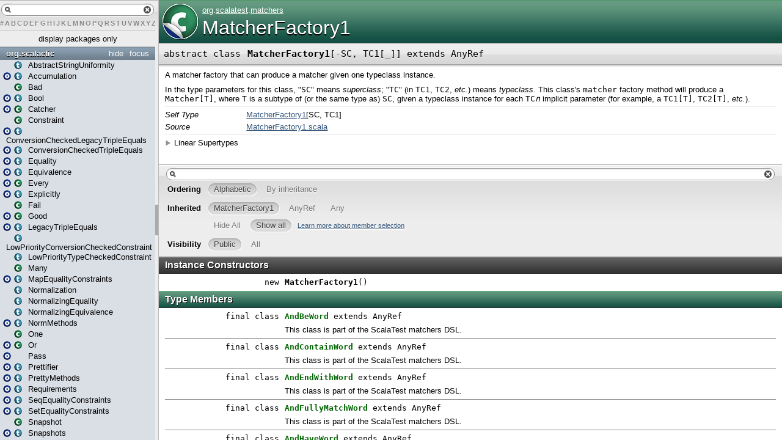

--- FILE ---
content_type: text/html
request_url: http://doc.scalatest.org/2.2.1/org/scalatest/matchers/MatcherFactory1.html
body_size: 8258
content:
<?xml version='1.0' encoding='UTF-8'?>
<!DOCTYPE html PUBLIC "-//W3C//DTD XHTML 1.1//EN" "http://www.w3.org/TR/xhtml11/DTD/xhtml11.dtd">
<html>
        <head>
          <title>MatcherFactory1 - ScalaTest 2.2.1 - org.scalatest.matchers.MatcherFactory1</title>
          <meta name="description" content="MatcherFactory1 - ScalaTest 2.2.1 - org.scalatest.matchers.MatcherFactory1" />
          <meta name="keywords" content="MatcherFactory1 ScalaTest 2.2.1 org.scalatest.matchers.MatcherFactory1" />
          <meta http-equiv="content-type" content="text/html; charset=UTF-8" />
          
      <link href="../../../lib/template.css" media="screen" type="text/css" rel="stylesheet" />
      <link href="../../../lib/diagrams.css" media="screen" type="text/css" rel="stylesheet" id="diagrams-css" />
      <script type="text/javascript" src="../../../lib/jquery.js" id="jquery-js"></script>
      <script type="text/javascript" src="../../../lib/jquery-ui.js"></script>
      <script type="text/javascript" src="../../../lib/template.js"></script>
      <script type="text/javascript" src="../../../lib/tools.tooltip.js"></script>
      
      <script type="text/javascript">
         if(top === self) {
            var url = '../../../index.html';
            var hash = 'org.scalatest.matchers.MatcherFactory1';
            var anchor = window.location.hash;
            var anchor_opt = '';
            if (anchor.length >= 1)
              anchor_opt = '@' + anchor.substring(1);
            window.location.href = url + '#' + hash + anchor_opt;
         }
   	  </script>
    

<script>
 (function(i,s,o,g,r,a,m){i['GoogleAnalyticsObject']=r;i[r]=i[r]||function(){
 (i[r].q=i[r].q||[]).push(arguments)},i[r].l=1*new Date();a=s.createElement(o),
 m=s.getElementsByTagName(o)[0];a.async=1;a.src=g;m.parentNode.insertBefore(a,m)
 })(window,document,'script','//www.google-analytics.com/analytics.js','ga');
 
 ga('create', 'UA-71294502-3', 'auto');
 ga('send', 'pageview');
 
</script>
        </head>
        <body class="type">

<!-- Top of doc.scalatest.org [javascript] -->

<script type="text/javascript">

var rnd = window.rnd || Math.floor(Math.random()*10e6);

var pid204546 = window.pid204546 || rnd;

var plc204546 = window.plc204546 || 0;

var abkw = window.abkw || '';

var absrc = 'http://ab167933.adbutler-ikon.com/adserve/;ID=167933;size=468x60;setID=204546;type=js;sw='+screen.width+';sh='+screen.height+';spr='+window.devicePixelRatio+';kw='+abkw+';pid='+pid204546+';place='+(plc204546++)+';rnd='+rnd+';click=CLICK_MACRO_PLACEHOLDER';

document.write('<scr'+'ipt src="'+absrc+'" type="text/javascript"></scr'+'ipt>');

</script>

      <div id="definition">
        <a href="MatcherFactory1$.html" title="Go to companion"><img src="../../../lib/class_to_object_big.png" /></a>
        <p id="owner"><a href="../../package.html" class="extype" name="org">org</a>.<a href="../package.html" class="extype" name="org.scalatest">scalatest</a>.<a href="package.html" class="extype" name="org.scalatest.matchers">matchers</a></p>
        <h1><a href="MatcherFactory1$.html" title="Go to companion">MatcherFactory1</a></h1>
      </div>

      <h4 id="signature" class="signature">
      <span class="modifier_kind">
        <span class="modifier">abstract </span>
        <span class="kind">class</span>
      </span>
      <span class="symbol">
        <span class="name">MatcherFactory1</span><span class="tparams">[<span name="SC">-SC</span>, <span name="TC1">TC1<span class="tparams">[<span name="_">_</span>]</span></span>]</span><span class="result"> extends <span class="extype" name="scala.AnyRef">AnyRef</span></span>
      </span>
      </h4>
      
          <div id="comment" class="fullcommenttop"><div class="comment cmt"><p>A matcher factory that can produce a matcher given one typeclass instance.</p><p>In the type parameters for this class, &quot;<code>SC</code>&quot; means <em>superclass</em>; &quot;<code>TC</code>&quot;
(in <code>TC1</code>, <code>TC2</code>, <em>etc.</em>) means <em>typeclass</em>.
This class's <code>matcher</code> factory method will produce a <code>Matcher[T]</code>, where <code>T</code> is a subtype of (or the same type
as) <code>SC</code>, given a typeclass instance for each <code>TC<em>n</em></code>
implicit parameter (for example, a <code>TC1[T]</code>, <code>TC2[T]</code>, <em>etc.</em>).</p></div><dl class="attributes block"> <dt>Self Type</dt><dd><a href="" class="extype" name="org.scalatest.matchers.MatcherFactory1">MatcherFactory1</a>[<span class="extype" name="org.scalatest.matchers.MatcherFactory1.SC">SC</span>, <span class="extype" name="org.scalatest.matchers.MatcherFactory1.TC1">TC1</span>]</dd><dt>Source</dt><dd><a href="https://github.com/scalatest/scalatest/tree/release-2.2.1-for-scala-2.11-and-2.10/src/main/scala/genfactories/MatcherFactory1.scala" target="_blank">MatcherFactory1.scala</a></dd></dl><div class="toggleContainer block">
          <span class="toggle">Linear Supertypes</span>
          <div class="superTypes hiddenContent"><span class="extype" name="scala.AnyRef">AnyRef</span>, <span class="extype" name="scala.Any">Any</span></div>
        </div></div>
        

      <div id="mbrsel">
        <div id="textfilter"><span class="pre"></span><span class="input"><input id="mbrsel-input" type="text" accesskey="/" /></span><span class="post"></span></div>
        <div id="order">
              <span class="filtertype">Ordering</span>
              <ol>
                
                <li class="alpha in"><span>Alphabetic</span></li>
                <li class="inherit out"><span>By inheritance</span></li>
              </ol>
            </div>
        <div id="ancestors">
                <span class="filtertype">Inherited<br />
                </span>
                <ol id="linearization">
                  <li class="in" name="org.scalatest.matchers.MatcherFactory1"><span>MatcherFactory1</span></li><li class="in" name="scala.AnyRef"><span>AnyRef</span></li><li class="in" name="scala.Any"><span>Any</span></li>
                </ol>
              </div><div id="ancestors">
            <span class="filtertype"></span>
            <ol>
              <li class="hideall out"><span>Hide All</span></li>
              <li class="showall in"><span>Show all</span></li>
            </ol>
            <a href="http://docs.scala-lang.org/overviews/scaladoc/usage.html#members" target="_blank">Learn more about member selection</a>
          </div>
        <div id="visbl">
            <span class="filtertype">Visibility</span>
            <ol><li class="public in"><span>Public</span></li><li class="all out"><span>All</span></li></ol>
          </div>
      </div>

      <div id="template">
        <div id="allMembers">
        <div id="constructors" class="members">
              <h3>Instance Constructors</h3>
              <ol><li name="org.scalatest.matchers.MatcherFactory1#&lt;init&gt;" visbl="pub" data-isabs="false" fullComment="no" group="Ungrouped">
      <a id="&lt;init&gt;():org.scalatest.matchers.MatcherFactory1[SC,TC1]"></a>
      <a id="&lt;init&gt;:MatcherFactory1[SC,TC1]"></a>
      <h4 class="signature">
      <span class="modifier_kind">
        <span class="modifier"></span>
        <span class="kind">new</span>
      </span>
      <span class="symbol">
        <span class="name">MatcherFactory1</span><span class="params">()</span>
      </span>
      </h4>
      
    </li></ol>
            </div>

        <div id="types" class="types members">
              <h3>Type Members</h3>
              <ol><li name="org.scalatest.matchers.MatcherFactory1.AndBeWord" visbl="pub" data-isabs="false" fullComment="no" group="Ungrouped">
      <a id="AndBeWordextendsAnyRef"></a>
      <a id="AndBeWord:AndBeWord"></a>
      <h4 class="signature">
      <span class="modifier_kind">
        <span class="modifier">final </span>
        <span class="kind">class</span>
      </span>
      <span class="symbol">
        <a href="MatcherFactory1$AndBeWord.html"><span class="name">AndBeWord</span></a><span class="result"> extends <span class="extype" name="scala.AnyRef">AnyRef</span></span>
      </span>
      </h4>
      <p class="comment cmt">This class is part of the ScalaTest matchers DSL.</p>
    </li><li name="org.scalatest.matchers.MatcherFactory1.AndContainWord" visbl="pub" data-isabs="false" fullComment="no" group="Ungrouped">
      <a id="AndContainWordextendsAnyRef"></a>
      <a id="AndContainWord:AndContainWord"></a>
      <h4 class="signature">
      <span class="modifier_kind">
        <span class="modifier">final </span>
        <span class="kind">class</span>
      </span>
      <span class="symbol">
        <a href="MatcherFactory1$AndContainWord.html"><span class="name">AndContainWord</span></a><span class="result"> extends <span class="extype" name="scala.AnyRef">AnyRef</span></span>
      </span>
      </h4>
      <p class="comment cmt">This class is part of the ScalaTest matchers DSL.</p>
    </li><li name="org.scalatest.matchers.MatcherFactory1.AndEndWithWord" visbl="pub" data-isabs="false" fullComment="no" group="Ungrouped">
      <a id="AndEndWithWordextendsAnyRef"></a>
      <a id="AndEndWithWord:AndEndWithWord"></a>
      <h4 class="signature">
      <span class="modifier_kind">
        <span class="modifier">final </span>
        <span class="kind">class</span>
      </span>
      <span class="symbol">
        <a href="MatcherFactory1$AndEndWithWord.html"><span class="name">AndEndWithWord</span></a><span class="result"> extends <span class="extype" name="scala.AnyRef">AnyRef</span></span>
      </span>
      </h4>
      <p class="comment cmt">This class is part of the ScalaTest matchers DSL.</p>
    </li><li name="org.scalatest.matchers.MatcherFactory1.AndFullyMatchWord" visbl="pub" data-isabs="false" fullComment="no" group="Ungrouped">
      <a id="AndFullyMatchWordextendsAnyRef"></a>
      <a id="AndFullyMatchWord:AndFullyMatchWord"></a>
      <h4 class="signature">
      <span class="modifier_kind">
        <span class="modifier">final </span>
        <span class="kind">class</span>
      </span>
      <span class="symbol">
        <a href="MatcherFactory1$AndFullyMatchWord.html"><span class="name">AndFullyMatchWord</span></a><span class="result"> extends <span class="extype" name="scala.AnyRef">AnyRef</span></span>
      </span>
      </h4>
      <p class="comment cmt">This class is part of the ScalaTest matchers DSL.</p>
    </li><li name="org.scalatest.matchers.MatcherFactory1.AndHaveWord" visbl="pub" data-isabs="false" fullComment="no" group="Ungrouped">
      <a id="AndHaveWordextendsAnyRef"></a>
      <a id="AndHaveWord:AndHaveWord"></a>
      <h4 class="signature">
      <span class="modifier_kind">
        <span class="modifier">final </span>
        <span class="kind">class</span>
      </span>
      <span class="symbol">
        <a href="MatcherFactory1$AndHaveWord.html"><span class="name">AndHaveWord</span></a><span class="result"> extends <span class="extype" name="scala.AnyRef">AnyRef</span></span>
      </span>
      </h4>
      <p class="comment cmt">This class is part of the ScalaTest matchers DSL.</p>
    </li><li name="org.scalatest.matchers.MatcherFactory1.AndIncludeWord" visbl="pub" data-isabs="false" fullComment="no" group="Ungrouped">
      <a id="AndIncludeWordextendsAnyRef"></a>
      <a id="AndIncludeWord:AndIncludeWord"></a>
      <h4 class="signature">
      <span class="modifier_kind">
        <span class="modifier">final </span>
        <span class="kind">class</span>
      </span>
      <span class="symbol">
        <a href="MatcherFactory1$AndIncludeWord.html"><span class="name">AndIncludeWord</span></a><span class="result"> extends <span class="extype" name="scala.AnyRef">AnyRef</span></span>
      </span>
      </h4>
      <p class="comment cmt">This class is part of the ScalaTest matchers DSL.</p>
    </li><li name="org.scalatest.matchers.MatcherFactory1.AndNotWord" visbl="pub" data-isabs="false" fullComment="no" group="Ungrouped">
      <a id="AndNotWordextendsAnyRef"></a>
      <a id="AndNotWord:AndNotWord"></a>
      <h4 class="signature">
      <span class="modifier_kind">
        <span class="modifier">final </span>
        <span class="kind">class</span>
      </span>
      <span class="symbol">
        <a href="MatcherFactory1$AndNotWord.html"><span class="name">AndNotWord</span></a><span class="result"> extends <span class="extype" name="scala.AnyRef">AnyRef</span></span>
      </span>
      </h4>
      <p class="comment cmt">This class is part of the ScalaTest matchers DSL.</p>
    </li><li name="org.scalatest.matchers.MatcherFactory1.AndStartWithWord" visbl="pub" data-isabs="false" fullComment="no" group="Ungrouped">
      <a id="AndStartWithWordextendsAnyRef"></a>
      <a id="AndStartWithWord:AndStartWithWord"></a>
      <h4 class="signature">
      <span class="modifier_kind">
        <span class="modifier">final </span>
        <span class="kind">class</span>
      </span>
      <span class="symbol">
        <a href="MatcherFactory1$AndStartWithWord.html"><span class="name">AndStartWithWord</span></a><span class="result"> extends <span class="extype" name="scala.AnyRef">AnyRef</span></span>
      </span>
      </h4>
      <p class="comment cmt">This class is part of the ScalaTest matchers DSL.</p>
    </li><li name="org.scalatest.matchers.MatcherFactory1.OrBeWord" visbl="pub" data-isabs="false" fullComment="no" group="Ungrouped">
      <a id="OrBeWordextendsAnyRef"></a>
      <a id="OrBeWord:OrBeWord"></a>
      <h4 class="signature">
      <span class="modifier_kind">
        <span class="modifier">final </span>
        <span class="kind">class</span>
      </span>
      <span class="symbol">
        <a href="MatcherFactory1$OrBeWord.html"><span class="name">OrBeWord</span></a><span class="result"> extends <span class="extype" name="scala.AnyRef">AnyRef</span></span>
      </span>
      </h4>
      <p class="comment cmt">This class is part of the ScalaTest matchers DSL.</p>
    </li><li name="org.scalatest.matchers.MatcherFactory1.OrContainWord" visbl="pub" data-isabs="false" fullComment="no" group="Ungrouped">
      <a id="OrContainWordextendsAnyRef"></a>
      <a id="OrContainWord:OrContainWord"></a>
      <h4 class="signature">
      <span class="modifier_kind">
        <span class="modifier">final </span>
        <span class="kind">class</span>
      </span>
      <span class="symbol">
        <a href="MatcherFactory1$OrContainWord.html"><span class="name">OrContainWord</span></a><span class="result"> extends <span class="extype" name="scala.AnyRef">AnyRef</span></span>
      </span>
      </h4>
      <p class="comment cmt">This class is part of the ScalaTest matchers DSL.</p>
    </li><li name="org.scalatest.matchers.MatcherFactory1.OrEndWithWord" visbl="pub" data-isabs="false" fullComment="no" group="Ungrouped">
      <a id="OrEndWithWordextendsAnyRef"></a>
      <a id="OrEndWithWord:OrEndWithWord"></a>
      <h4 class="signature">
      <span class="modifier_kind">
        <span class="modifier">final </span>
        <span class="kind">class</span>
      </span>
      <span class="symbol">
        <a href="MatcherFactory1$OrEndWithWord.html"><span class="name">OrEndWithWord</span></a><span class="result"> extends <span class="extype" name="scala.AnyRef">AnyRef</span></span>
      </span>
      </h4>
      <p class="comment cmt">This class is part of the ScalaTest matchers DSL.</p>
    </li><li name="org.scalatest.matchers.MatcherFactory1.OrFullyMatchWord" visbl="pub" data-isabs="false" fullComment="no" group="Ungrouped">
      <a id="OrFullyMatchWordextendsAnyRef"></a>
      <a id="OrFullyMatchWord:OrFullyMatchWord"></a>
      <h4 class="signature">
      <span class="modifier_kind">
        <span class="modifier">final </span>
        <span class="kind">class</span>
      </span>
      <span class="symbol">
        <a href="MatcherFactory1$OrFullyMatchWord.html"><span class="name">OrFullyMatchWord</span></a><span class="result"> extends <span class="extype" name="scala.AnyRef">AnyRef</span></span>
      </span>
      </h4>
      <p class="comment cmt">This class is part of the ScalaTest matchers DSL.</p>
    </li><li name="org.scalatest.matchers.MatcherFactory1.OrHaveWord" visbl="pub" data-isabs="false" fullComment="no" group="Ungrouped">
      <a id="OrHaveWordextendsAnyRef"></a>
      <a id="OrHaveWord:OrHaveWord"></a>
      <h4 class="signature">
      <span class="modifier_kind">
        <span class="modifier">final </span>
        <span class="kind">class</span>
      </span>
      <span class="symbol">
        <a href="MatcherFactory1$OrHaveWord.html"><span class="name">OrHaveWord</span></a><span class="result"> extends <span class="extype" name="scala.AnyRef">AnyRef</span></span>
      </span>
      </h4>
      <p class="comment cmt">This class is part of the ScalaTest matchers DSL.</p>
    </li><li name="org.scalatest.matchers.MatcherFactory1.OrIncludeWord" visbl="pub" data-isabs="false" fullComment="no" group="Ungrouped">
      <a id="OrIncludeWordextendsAnyRef"></a>
      <a id="OrIncludeWord:OrIncludeWord"></a>
      <h4 class="signature">
      <span class="modifier_kind">
        <span class="modifier">final </span>
        <span class="kind">class</span>
      </span>
      <span class="symbol">
        <a href="MatcherFactory1$OrIncludeWord.html"><span class="name">OrIncludeWord</span></a><span class="result"> extends <span class="extype" name="scala.AnyRef">AnyRef</span></span>
      </span>
      </h4>
      <p class="comment cmt">This class is part of the ScalaTest matchers DSL.</p>
    </li><li name="org.scalatest.matchers.MatcherFactory1.OrNotWord" visbl="pub" data-isabs="false" fullComment="no" group="Ungrouped">
      <a id="OrNotWordextendsAnyRef"></a>
      <a id="OrNotWord:OrNotWord"></a>
      <h4 class="signature">
      <span class="modifier_kind">
        <span class="modifier">final </span>
        <span class="kind">class</span>
      </span>
      <span class="symbol">
        <a href="MatcherFactory1$OrNotWord.html"><span class="name">OrNotWord</span></a><span class="result"> extends <span class="extype" name="scala.AnyRef">AnyRef</span></span>
      </span>
      </h4>
      <p class="comment cmt">This class is part of the ScalaTest matchers DSL.</p>
    </li><li name="org.scalatest.matchers.MatcherFactory1.OrStartWithWord" visbl="pub" data-isabs="false" fullComment="no" group="Ungrouped">
      <a id="OrStartWithWordextendsAnyRef"></a>
      <a id="OrStartWithWord:OrStartWithWord"></a>
      <h4 class="signature">
      <span class="modifier_kind">
        <span class="modifier">final </span>
        <span class="kind">class</span>
      </span>
      <span class="symbol">
        <a href="MatcherFactory1$OrStartWithWord.html"><span class="name">OrStartWithWord</span></a><span class="result"> extends <span class="extype" name="scala.AnyRef">AnyRef</span></span>
      </span>
      </h4>
      <p class="comment cmt">This class is part of the ScalaTest matchers DSL.</p>
    </li></ol>
            </div>

        <div id="values" class="values members">
              <h3>Abstract Value Members</h3>
              <ol><li name="org.scalatest.matchers.MatcherFactory1#matcher" visbl="pub" data-isabs="true" fullComment="no" group="Ungrouped">
      <a id="matcher[T&lt;:SC](implicitevidence$1:TC1[T]):org.scalatest.matchers.Matcher[T]"></a>
      <a id="matcher[T&lt;:SC](TC1[T]):Matcher[T]"></a>
      <h4 class="signature">
      <span class="modifier_kind">
        <span class="modifier">abstract </span>
        <span class="kind">def</span>
      </span>
      <span class="symbol">
        <span class="name">matcher</span><span class="tparams">[<span name="T">T &lt;: <span class="extype" name="org.scalatest.matchers.MatcherFactory1.SC">SC</span></span>]</span><span class="params">(<span class="implicit">implicit </span><span name="arg0">arg0: <span class="extype" name="org.scalatest.matchers.MatcherFactory1.TC1">TC1</span>[<span class="extype" name="org.scalatest.matchers.MatcherFactory1.matcher.T">T</span>]</span>)</span><span class="result">: <a href="Matcher.html" class="extype" name="org.scalatest.matchers.Matcher">Matcher</a>[<span class="extype" name="org.scalatest.matchers.MatcherFactory1.matcher.T">T</span>]</span>
      </span>
      </h4>
      <p class="shortcomment cmt">Factory method that will produce a <code>Matcher[T]</code>, where <code>T</code> is a subtype of (or the same type
as) <code>SC</code>, given a typeclass instance for each <code>TC<em>n</em></code>
implicit parameter (for example, a <code>TC1[T]</code>, <code>TC2[T]</code>, <em>etc.</em>).</p>
    </li></ol>
            </div>

        <div id="values" class="values members">
              <h3>Concrete Value Members</h3>
              <ol><li name="scala.AnyRef#!=" visbl="pub" data-isabs="false" fullComment="yes" group="Ungrouped">
      <a id="!=(x$1:AnyRef):Boolean"></a>
      <a id="!=(AnyRef):Boolean"></a>
      <h4 class="signature">
      <span class="modifier_kind">
        <span class="modifier">final </span>
        <span class="kind">def</span>
      </span>
      <span class="symbol">
        <span title="gt4s: $bang$eq" class="name">!=</span><span class="params">(<span name="arg0">arg0: <span class="extype" name="scala.AnyRef">AnyRef</span></span>)</span><span class="result">: <span class="extype" name="scala.Boolean">Boolean</span></span>
      </span>
      </h4>
      <div class="fullcomment"><dl class="attributes block"> <dt>Definition Classes</dt><dd>AnyRef</dd></dl></div>
    </li><li name="scala.Any#!=" visbl="pub" data-isabs="false" fullComment="yes" group="Ungrouped">
      <a id="!=(x$1:Any):Boolean"></a>
      <a id="!=(Any):Boolean"></a>
      <h4 class="signature">
      <span class="modifier_kind">
        <span class="modifier">final </span>
        <span class="kind">def</span>
      </span>
      <span class="symbol">
        <span title="gt4s: $bang$eq" class="name">!=</span><span class="params">(<span name="arg0">arg0: <span class="extype" name="scala.Any">Any</span></span>)</span><span class="result">: <span class="extype" name="scala.Boolean">Boolean</span></span>
      </span>
      </h4>
      <div class="fullcomment"><dl class="attributes block"> <dt>Definition Classes</dt><dd>Any</dd></dl></div>
    </li><li name="scala.AnyRef###" visbl="pub" data-isabs="false" fullComment="yes" group="Ungrouped">
      <a id="##():Int"></a>
      <a id="##():Int"></a>
      <h4 class="signature">
      <span class="modifier_kind">
        <span class="modifier">final </span>
        <span class="kind">def</span>
      </span>
      <span class="symbol">
        <span title="gt4s: $hash$hash" class="name">##</span><span class="params">()</span><span class="result">: <span class="extype" name="scala.Int">Int</span></span>
      </span>
      </h4>
      <div class="fullcomment"><dl class="attributes block"> <dt>Definition Classes</dt><dd>AnyRef → Any</dd></dl></div>
    </li><li name="scala.AnyRef#==" visbl="pub" data-isabs="false" fullComment="yes" group="Ungrouped">
      <a id="==(x$1:AnyRef):Boolean"></a>
      <a id="==(AnyRef):Boolean"></a>
      <h4 class="signature">
      <span class="modifier_kind">
        <span class="modifier">final </span>
        <span class="kind">def</span>
      </span>
      <span class="symbol">
        <span title="gt4s: $eq$eq" class="name">==</span><span class="params">(<span name="arg0">arg0: <span class="extype" name="scala.AnyRef">AnyRef</span></span>)</span><span class="result">: <span class="extype" name="scala.Boolean">Boolean</span></span>
      </span>
      </h4>
      <div class="fullcomment"><dl class="attributes block"> <dt>Definition Classes</dt><dd>AnyRef</dd></dl></div>
    </li><li name="scala.Any#==" visbl="pub" data-isabs="false" fullComment="yes" group="Ungrouped">
      <a id="==(x$1:Any):Boolean"></a>
      <a id="==(Any):Boolean"></a>
      <h4 class="signature">
      <span class="modifier_kind">
        <span class="modifier">final </span>
        <span class="kind">def</span>
      </span>
      <span class="symbol">
        <span title="gt4s: $eq$eq" class="name">==</span><span class="params">(<span name="arg0">arg0: <span class="extype" name="scala.Any">Any</span></span>)</span><span class="result">: <span class="extype" name="scala.Boolean">Boolean</span></span>
      </span>
      </h4>
      <div class="fullcomment"><dl class="attributes block"> <dt>Definition Classes</dt><dd>Any</dd></dl></div>
    </li><li name="org.scalatest.matchers.MatcherFactory1#and" visbl="pub" data-isabs="false" fullComment="yes" group="Ungrouped">
      <a id="and(notExist:org.scalatest.words.ResultOfNotExist):org.scalatest.matchers.MatcherFactory2[SC,TC1,org.scalatest.enablers.Existence]"></a>
      <a id="and(ResultOfNotExist):MatcherFactory2[SC,TC1,Existence]"></a>
      <h4 class="signature">
      <span class="modifier_kind">
        <span class="modifier"></span>
        <span class="kind">def</span>
      </span>
      <span class="symbol">
        <span class="name">and</span><span class="params">(<span name="notExist">notExist: <a href="../words/ResultOfNotExist.html" class="extype" name="org.scalatest.words.ResultOfNotExist">ResultOfNotExist</a></span>)</span><span class="result">: <a href="MatcherFactory2.html" class="extype" name="org.scalatest.matchers.MatcherFactory2">MatcherFactory2</a>[<span class="extype" name="org.scalatest.matchers.MatcherFactory1.SC">SC</span>, <span class="extype" name="org.scalatest.matchers.MatcherFactory1.TC1">TC1</span>, <a href="../enablers/Existence.html" class="extype" name="org.scalatest.enablers.Existence">Existence</a>]</span>
      </span>
      </h4>
      <p class="shortcomment cmt">This method enables the following syntax:</p><div class="fullcomment"><div class="comment cmt"><p>This method enables the following syntax:</p><p><pre class="stHighlighted">
aMatcherFactory and not (exist)
                ^
</pre>
</p></div></div>
    </li><li name="org.scalatest.matchers.MatcherFactory1#and" visbl="pub" data-isabs="false" fullComment="yes" group="Ungrouped">
      <a id="and(existWord:org.scalatest.words.ExistWord):org.scalatest.matchers.MatcherFactory2[SC,TC1,org.scalatest.enablers.Existence]"></a>
      <a id="and(ExistWord):MatcherFactory2[SC,TC1,Existence]"></a>
      <h4 class="signature">
      <span class="modifier_kind">
        <span class="modifier"></span>
        <span class="kind">def</span>
      </span>
      <span class="symbol">
        <span class="name">and</span><span class="params">(<span name="existWord">existWord: <a href="../words/ExistWord.html" class="extype" name="org.scalatest.words.ExistWord">ExistWord</a></span>)</span><span class="result">: <a href="MatcherFactory2.html" class="extype" name="org.scalatest.matchers.MatcherFactory2">MatcherFactory2</a>[<span class="extype" name="org.scalatest.matchers.MatcherFactory1.SC">SC</span>, <span class="extype" name="org.scalatest.matchers.MatcherFactory1.TC1">TC1</span>, <a href="../enablers/Existence.html" class="extype" name="org.scalatest.enablers.Existence">Existence</a>]</span>
      </span>
      </h4>
      <p class="shortcomment cmt">This method enables the following syntax:</p><div class="fullcomment"><div class="comment cmt"><p>This method enables the following syntax:</p><p><pre class="stHighlighted">
aMatcherFactory and exist
                ^
</pre>
</p></div></div>
    </li><li name="org.scalatest.matchers.MatcherFactory1#and" visbl="pub" data-isabs="false" fullComment="yes" group="Ungrouped">
      <a id="and(notWord:org.scalatest.words.NotWord):MatcherFactory1.this.AndNotWord"></a>
      <a id="and(NotWord):AndNotWord"></a>
      <h4 class="signature">
      <span class="modifier_kind">
        <span class="modifier"></span>
        <span class="kind">def</span>
      </span>
      <span class="symbol">
        <span class="name">and</span><span class="params">(<span name="notWord">notWord: <a href="../words/NotWord.html" class="extype" name="org.scalatest.words.NotWord">NotWord</a></span>)</span><span class="result">: <a href="MatcherFactory1$AndNotWord.html" class="extype" name="org.scalatest.matchers.MatcherFactory1.AndNotWord">AndNotWord</a></span>
      </span>
      </h4>
      <p class="shortcomment cmt">This method enables the following syntax given a <code>MatcherFactory1</code>:</p><div class="fullcomment"><div class="comment cmt"><p>This method enables the following syntax given a <code>MatcherFactory1</code>:</p><p><pre class="stHighlighted">
aMatcherFactory and not contain value (<span class="stLiteral">3</span>)
                ^
</pre>
</p></div></div>
    </li><li name="org.scalatest.matchers.MatcherFactory1#and" visbl="pub" data-isabs="false" fullComment="yes" group="Ungrouped">
      <a id="and(endWithWord:org.scalatest.words.EndWithWord):MatcherFactory1.this.AndEndWithWord"></a>
      <a id="and(EndWithWord):AndEndWithWord"></a>
      <h4 class="signature">
      <span class="modifier_kind">
        <span class="modifier"></span>
        <span class="kind">def</span>
      </span>
      <span class="symbol">
        <span class="name">and</span><span class="params">(<span name="endWithWord">endWithWord: <a href="../words/EndWithWord.html" class="extype" name="org.scalatest.words.EndWithWord">EndWithWord</a></span>)</span><span class="result">: <a href="MatcherFactory1$AndEndWithWord.html" class="extype" name="org.scalatest.matchers.MatcherFactory1.AndEndWithWord">AndEndWithWord</a></span>
      </span>
      </h4>
      <p class="shortcomment cmt">This method enables the following syntax given a <code>MatcherFactory1</code>:</p><div class="fullcomment"><div class="comment cmt"><p>This method enables the following syntax given a <code>MatcherFactory1</code>:</p><p><pre class="stHighlighted">
aMatcherFactory and endWith regex (decimalRegex)
                ^
</pre>
</p></div></div>
    </li><li name="org.scalatest.matchers.MatcherFactory1#and" visbl="pub" data-isabs="false" fullComment="yes" group="Ungrouped">
      <a id="and(startWithWord:org.scalatest.words.StartWithWord):MatcherFactory1.this.AndStartWithWord"></a>
      <a id="and(StartWithWord):AndStartWithWord"></a>
      <h4 class="signature">
      <span class="modifier_kind">
        <span class="modifier"></span>
        <span class="kind">def</span>
      </span>
      <span class="symbol">
        <span class="name">and</span><span class="params">(<span name="startWithWord">startWithWord: <a href="../words/StartWithWord.html" class="extype" name="org.scalatest.words.StartWithWord">StartWithWord</a></span>)</span><span class="result">: <a href="MatcherFactory1$AndStartWithWord.html" class="extype" name="org.scalatest.matchers.MatcherFactory1.AndStartWithWord">AndStartWithWord</a></span>
      </span>
      </h4>
      <p class="shortcomment cmt">This method enables the following syntax given a <code>MatcherFactory1</code>:</p><div class="fullcomment"><div class="comment cmt"><p>This method enables the following syntax given a <code>MatcherFactory1</code>:</p><p><pre class="stHighlighted">
aMatcherFactory and startWith regex (<span class="stQuotedString">&quot;1.7&quot;</span>)
                ^
</pre>
</p></div></div>
    </li><li name="org.scalatest.matchers.MatcherFactory1#and" visbl="pub" data-isabs="false" fullComment="yes" group="Ungrouped">
      <a id="and(includeWord:org.scalatest.words.IncludeWord):MatcherFactory1.this.AndIncludeWord"></a>
      <a id="and(IncludeWord):AndIncludeWord"></a>
      <h4 class="signature">
      <span class="modifier_kind">
        <span class="modifier"></span>
        <span class="kind">def</span>
      </span>
      <span class="symbol">
        <span class="name">and</span><span class="params">(<span name="includeWord">includeWord: <a href="../words/IncludeWord.html" class="extype" name="org.scalatest.words.IncludeWord">IncludeWord</a></span>)</span><span class="result">: <a href="MatcherFactory1$AndIncludeWord.html" class="extype" name="org.scalatest.matchers.MatcherFactory1.AndIncludeWord">AndIncludeWord</a></span>
      </span>
      </h4>
      <p class="shortcomment cmt">This method enables the following syntax given a <code>MatcherFactory1</code>:</p><div class="fullcomment"><div class="comment cmt"><p>This method enables the following syntax given a <code>MatcherFactory1</code>:</p><p><pre class="stHighlighted">
aMatcherFactory and include regex (<span class="stQuotedString">&quot;wor.d&quot;</span>)
                ^
</pre>
</p></div></div>
    </li><li name="org.scalatest.matchers.MatcherFactory1#and" visbl="pub" data-isabs="false" fullComment="yes" group="Ungrouped">
      <a id="and(fullyMatchWord:org.scalatest.words.FullyMatchWord):MatcherFactory1.this.AndFullyMatchWord"></a>
      <a id="and(FullyMatchWord):AndFullyMatchWord"></a>
      <h4 class="signature">
      <span class="modifier_kind">
        <span class="modifier"></span>
        <span class="kind">def</span>
      </span>
      <span class="symbol">
        <span class="name">and</span><span class="params">(<span name="fullyMatchWord">fullyMatchWord: <a href="../words/FullyMatchWord.html" class="extype" name="org.scalatest.words.FullyMatchWord">FullyMatchWord</a></span>)</span><span class="result">: <a href="MatcherFactory1$AndFullyMatchWord.html" class="extype" name="org.scalatest.matchers.MatcherFactory1.AndFullyMatchWord">AndFullyMatchWord</a></span>
      </span>
      </h4>
      <p class="shortcomment cmt">This method enables the following syntax given a <code>MatcherFactory1</code>:</p><div class="fullcomment"><div class="comment cmt"><p>This method enables the following syntax given a <code>MatcherFactory1</code>:</p><p><pre class="stHighlighted">
aMatcherFactory and fullyMatch regex (decimalRegex)
                ^
</pre>
</p></div></div>
    </li><li name="org.scalatest.matchers.MatcherFactory1#and" visbl="pub" data-isabs="false" fullComment="yes" group="Ungrouped">
      <a id="and(beWord:org.scalatest.words.BeWord):MatcherFactory1.this.AndBeWord"></a>
      <a id="and(BeWord):AndBeWord"></a>
      <h4 class="signature">
      <span class="modifier_kind">
        <span class="modifier"></span>
        <span class="kind">def</span>
      </span>
      <span class="symbol">
        <span class="name">and</span><span class="params">(<span name="beWord">beWord: <a href="../words/BeWord.html" class="extype" name="org.scalatest.words.BeWord">BeWord</a></span>)</span><span class="result">: <a href="MatcherFactory1$AndBeWord.html" class="extype" name="org.scalatest.matchers.MatcherFactory1.AndBeWord">AndBeWord</a></span>
      </span>
      </h4>
      <p class="shortcomment cmt">This method enables the following syntax given a <code>MatcherFactory1</code>:</p><div class="fullcomment"><div class="comment cmt"><p>This method enables the following syntax given a <code>MatcherFactory1</code>:</p><p><pre class="stHighlighted">
aMatcherFactory and be a (<span class="stQuotedString">'file</span>)
                ^
</pre>
</p></div></div>
    </li><li name="org.scalatest.matchers.MatcherFactory1#and" visbl="pub" data-isabs="false" fullComment="yes" group="Ungrouped">
      <a id="and(containWord:org.scalatest.words.ContainWord):MatcherFactory1.this.AndContainWord"></a>
      <a id="and(ContainWord):AndContainWord"></a>
      <h4 class="signature">
      <span class="modifier_kind">
        <span class="modifier"></span>
        <span class="kind">def</span>
      </span>
      <span class="symbol">
        <span class="name">and</span><span class="params">(<span name="containWord">containWord: <a href="../words/ContainWord.html" class="extype" name="org.scalatest.words.ContainWord">ContainWord</a></span>)</span><span class="result">: <a href="MatcherFactory1$AndContainWord.html" class="extype" name="org.scalatest.matchers.MatcherFactory1.AndContainWord">AndContainWord</a></span>
      </span>
      </h4>
      <p class="shortcomment cmt">This method enables the following syntax given a <code>MatcherFactory1</code>:</p><div class="fullcomment"><div class="comment cmt"><p>This method enables the following syntax given a <code>MatcherFactory1</code>:</p><p><pre class="stHighlighted">
aMatcherFactory and contain key (<span class="stQuotedString">&quot;one&quot;</span>)
                ^
</pre>
</p></div></div>
    </li><li name="org.scalatest.matchers.MatcherFactory1#and" visbl="pub" data-isabs="false" fullComment="yes" group="Ungrouped">
      <a id="and(haveWord:org.scalatest.words.HaveWord):MatcherFactory1.this.AndHaveWord"></a>
      <a id="and(HaveWord):AndHaveWord"></a>
      <h4 class="signature">
      <span class="modifier_kind">
        <span class="modifier"></span>
        <span class="kind">def</span>
      </span>
      <span class="symbol">
        <span class="name">and</span><span class="params">(<span name="haveWord">haveWord: <a href="../words/HaveWord.html" class="extype" name="org.scalatest.words.HaveWord">HaveWord</a></span>)</span><span class="result">: <a href="MatcherFactory1$AndHaveWord.html" class="extype" name="org.scalatest.matchers.MatcherFactory1.AndHaveWord">AndHaveWord</a></span>
      </span>
      </h4>
      <p class="shortcomment cmt">This method enables the following syntax given a <code>MatcherFactory1</code>:</p><div class="fullcomment"><div class="comment cmt"><p>This method enables the following syntax given a <code>MatcherFactory1</code>:</p><p><pre class="stHighlighted">
aMatcherFactory and have size (<span class="stLiteral">3</span> - <span class="stLiteral">1</span>)
                    ^
</pre>
</p></div></div>
    </li><li name="org.scalatest.matchers.MatcherFactory1#and" visbl="pub" data-isabs="false" fullComment="no" group="Ungrouped">
      <a id="and[U&lt;:SC,TC2[_],TC3[_],TC4[_],TC5[_],TC6[_],TC7[_],TC8[_],TC9[_]](rightMatcherFactory:org.scalatest.matchers.MatcherFactory8[U,TC2,TC3,TC4,TC5,TC6,TC7,TC8,TC9]):org.scalatest.matchers.MatcherFactory9[U,TC1,TC2,TC3,TC4,TC5,TC6,TC7,TC8,TC9]"></a>
      <a id="and[U&lt;:SC,TC2[_],TC3[_],TC4[_],TC5[_],TC6[_],TC7[_],TC8[_],TC9[_]](MatcherFactory8[U,TC2,TC3,TC4,TC5,TC6,TC7,TC8,TC9]):MatcherFactory9[U,TC1,TC2,TC3,TC4,TC5,TC6,TC7,TC8,TC9]"></a>
      <h4 class="signature">
      <span class="modifier_kind">
        <span class="modifier"></span>
        <span class="kind">def</span>
      </span>
      <span class="symbol">
        <span class="name">and</span><span class="tparams">[<span name="U">U &lt;: <span class="extype" name="org.scalatest.matchers.MatcherFactory1.SC">SC</span></span>, <span name="TC2">TC2<span class="tparams">[<span name="_">_</span>]</span></span>, <span name="TC3">TC3<span class="tparams">[<span name="_">_</span>]</span></span>, <span name="TC4">TC4<span class="tparams">[<span name="_">_</span>]</span></span>, <span name="TC5">TC5<span class="tparams">[<span name="_">_</span>]</span></span>, <span name="TC6">TC6<span class="tparams">[<span name="_">_</span>]</span></span>, <span name="TC7">TC7<span class="tparams">[<span name="_">_</span>]</span></span>, <span name="TC8">TC8<span class="tparams">[<span name="_">_</span>]</span></span>, <span name="TC9">TC9<span class="tparams">[<span name="_">_</span>]</span></span>]</span><span class="params">(<span name="rightMatcherFactory">rightMatcherFactory: <a href="MatcherFactory8.html" class="extype" name="org.scalatest.matchers.MatcherFactory8">MatcherFactory8</a>[<span class="extype" name="org.scalatest.matchers.MatcherFactory1.and.U">U</span>, <span class="extype" name="org.scalatest.matchers.MatcherFactory1.and.TC2">TC2</span>, <span class="extype" name="org.scalatest.matchers.MatcherFactory1.and.TC3">TC3</span>, <span class="extype" name="org.scalatest.matchers.MatcherFactory1.and.TC4">TC4</span>, <span class="extype" name="org.scalatest.matchers.MatcherFactory1.and.TC5">TC5</span>, <span class="extype" name="org.scalatest.matchers.MatcherFactory1.and.TC6">TC6</span>, <span class="extype" name="org.scalatest.matchers.MatcherFactory1.and.TC7">TC7</span>, <span class="extype" name="org.scalatest.matchers.MatcherFactory1.and.TC8">TC8</span>, <span class="extype" name="org.scalatest.matchers.MatcherFactory1.and.TC9">TC9</span>]</span>)</span><span class="result">: <a href="MatcherFactory9.html" class="extype" name="org.scalatest.matchers.MatcherFactory9">MatcherFactory9</a>[<span class="extype" name="org.scalatest.matchers.MatcherFactory1.and.U">U</span>, <span class="extype" name="org.scalatest.matchers.MatcherFactory1.TC1">TC1</span>, <span class="extype" name="org.scalatest.matchers.MatcherFactory1.and.TC2">TC2</span>, <span class="extype" name="org.scalatest.matchers.MatcherFactory1.and.TC3">TC3</span>, <span class="extype" name="org.scalatest.matchers.MatcherFactory1.and.TC4">TC4</span>, <span class="extype" name="org.scalatest.matchers.MatcherFactory1.and.TC5">TC5</span>, <span class="extype" name="org.scalatest.matchers.MatcherFactory1.and.TC6">TC6</span>, <span class="extype" name="org.scalatest.matchers.MatcherFactory1.and.TC7">TC7</span>, <span class="extype" name="org.scalatest.matchers.MatcherFactory1.and.TC8">TC8</span>, <span class="extype" name="org.scalatest.matchers.MatcherFactory1.and.TC9">TC9</span>]</span>
      </span>
      </h4>
      <p class="shortcomment cmt">Ands this matcher factory with the passed matcher factory.</p>
    </li><li name="org.scalatest.matchers.MatcherFactory1#and" visbl="pub" data-isabs="false" fullComment="no" group="Ungrouped">
      <a id="and[U&lt;:SC,TC2[_],TC3[_],TC4[_],TC5[_],TC6[_],TC7[_],TC8[_]](rightMatcherFactory:org.scalatest.matchers.MatcherFactory7[U,TC2,TC3,TC4,TC5,TC6,TC7,TC8]):org.scalatest.matchers.MatcherFactory8[U,TC1,TC2,TC3,TC4,TC5,TC6,TC7,TC8]"></a>
      <a id="and[U&lt;:SC,TC2[_],TC3[_],TC4[_],TC5[_],TC6[_],TC7[_],TC8[_]](MatcherFactory7[U,TC2,TC3,TC4,TC5,TC6,TC7,TC8]):MatcherFactory8[U,TC1,TC2,TC3,TC4,TC5,TC6,TC7,TC8]"></a>
      <h4 class="signature">
      <span class="modifier_kind">
        <span class="modifier"></span>
        <span class="kind">def</span>
      </span>
      <span class="symbol">
        <span class="name">and</span><span class="tparams">[<span name="U">U &lt;: <span class="extype" name="org.scalatest.matchers.MatcherFactory1.SC">SC</span></span>, <span name="TC2">TC2<span class="tparams">[<span name="_">_</span>]</span></span>, <span name="TC3">TC3<span class="tparams">[<span name="_">_</span>]</span></span>, <span name="TC4">TC4<span class="tparams">[<span name="_">_</span>]</span></span>, <span name="TC5">TC5<span class="tparams">[<span name="_">_</span>]</span></span>, <span name="TC6">TC6<span class="tparams">[<span name="_">_</span>]</span></span>, <span name="TC7">TC7<span class="tparams">[<span name="_">_</span>]</span></span>, <span name="TC8">TC8<span class="tparams">[<span name="_">_</span>]</span></span>]</span><span class="params">(<span name="rightMatcherFactory">rightMatcherFactory: <a href="MatcherFactory7.html" class="extype" name="org.scalatest.matchers.MatcherFactory7">MatcherFactory7</a>[<span class="extype" name="org.scalatest.matchers.MatcherFactory1.and.U">U</span>, <span class="extype" name="org.scalatest.matchers.MatcherFactory1.and.TC2">TC2</span>, <span class="extype" name="org.scalatest.matchers.MatcherFactory1.and.TC3">TC3</span>, <span class="extype" name="org.scalatest.matchers.MatcherFactory1.and.TC4">TC4</span>, <span class="extype" name="org.scalatest.matchers.MatcherFactory1.and.TC5">TC5</span>, <span class="extype" name="org.scalatest.matchers.MatcherFactory1.and.TC6">TC6</span>, <span class="extype" name="org.scalatest.matchers.MatcherFactory1.and.TC7">TC7</span>, <span class="extype" name="org.scalatest.matchers.MatcherFactory1.and.TC8">TC8</span>]</span>)</span><span class="result">: <a href="MatcherFactory8.html" class="extype" name="org.scalatest.matchers.MatcherFactory8">MatcherFactory8</a>[<span class="extype" name="org.scalatest.matchers.MatcherFactory1.and.U">U</span>, <span class="extype" name="org.scalatest.matchers.MatcherFactory1.TC1">TC1</span>, <span class="extype" name="org.scalatest.matchers.MatcherFactory1.and.TC2">TC2</span>, <span class="extype" name="org.scalatest.matchers.MatcherFactory1.and.TC3">TC3</span>, <span class="extype" name="org.scalatest.matchers.MatcherFactory1.and.TC4">TC4</span>, <span class="extype" name="org.scalatest.matchers.MatcherFactory1.and.TC5">TC5</span>, <span class="extype" name="org.scalatest.matchers.MatcherFactory1.and.TC6">TC6</span>, <span class="extype" name="org.scalatest.matchers.MatcherFactory1.and.TC7">TC7</span>, <span class="extype" name="org.scalatest.matchers.MatcherFactory1.and.TC8">TC8</span>]</span>
      </span>
      </h4>
      <p class="shortcomment cmt">Ands this matcher factory with the passed matcher factory.</p>
    </li><li name="org.scalatest.matchers.MatcherFactory1#and" visbl="pub" data-isabs="false" fullComment="no" group="Ungrouped">
      <a id="and[U&lt;:SC,TC2[_],TC3[_],TC4[_],TC5[_],TC6[_],TC7[_]](rightMatcherFactory:org.scalatest.matchers.MatcherFactory6[U,TC2,TC3,TC4,TC5,TC6,TC7]):org.scalatest.matchers.MatcherFactory7[U,TC1,TC2,TC3,TC4,TC5,TC6,TC7]"></a>
      <a id="and[U&lt;:SC,TC2[_],TC3[_],TC4[_],TC5[_],TC6[_],TC7[_]](MatcherFactory6[U,TC2,TC3,TC4,TC5,TC6,TC7]):MatcherFactory7[U,TC1,TC2,TC3,TC4,TC5,TC6,TC7]"></a>
      <h4 class="signature">
      <span class="modifier_kind">
        <span class="modifier"></span>
        <span class="kind">def</span>
      </span>
      <span class="symbol">
        <span class="name">and</span><span class="tparams">[<span name="U">U &lt;: <span class="extype" name="org.scalatest.matchers.MatcherFactory1.SC">SC</span></span>, <span name="TC2">TC2<span class="tparams">[<span name="_">_</span>]</span></span>, <span name="TC3">TC3<span class="tparams">[<span name="_">_</span>]</span></span>, <span name="TC4">TC4<span class="tparams">[<span name="_">_</span>]</span></span>, <span name="TC5">TC5<span class="tparams">[<span name="_">_</span>]</span></span>, <span name="TC6">TC6<span class="tparams">[<span name="_">_</span>]</span></span>, <span name="TC7">TC7<span class="tparams">[<span name="_">_</span>]</span></span>]</span><span class="params">(<span name="rightMatcherFactory">rightMatcherFactory: <a href="MatcherFactory6.html" class="extype" name="org.scalatest.matchers.MatcherFactory6">MatcherFactory6</a>[<span class="extype" name="org.scalatest.matchers.MatcherFactory1.and.U">U</span>, <span class="extype" name="org.scalatest.matchers.MatcherFactory1.and.TC2">TC2</span>, <span class="extype" name="org.scalatest.matchers.MatcherFactory1.and.TC3">TC3</span>, <span class="extype" name="org.scalatest.matchers.MatcherFactory1.and.TC4">TC4</span>, <span class="extype" name="org.scalatest.matchers.MatcherFactory1.and.TC5">TC5</span>, <span class="extype" name="org.scalatest.matchers.MatcherFactory1.and.TC6">TC6</span>, <span class="extype" name="org.scalatest.matchers.MatcherFactory1.and.TC7">TC7</span>]</span>)</span><span class="result">: <a href="MatcherFactory7.html" class="extype" name="org.scalatest.matchers.MatcherFactory7">MatcherFactory7</a>[<span class="extype" name="org.scalatest.matchers.MatcherFactory1.and.U">U</span>, <span class="extype" name="org.scalatest.matchers.MatcherFactory1.TC1">TC1</span>, <span class="extype" name="org.scalatest.matchers.MatcherFactory1.and.TC2">TC2</span>, <span class="extype" name="org.scalatest.matchers.MatcherFactory1.and.TC3">TC3</span>, <span class="extype" name="org.scalatest.matchers.MatcherFactory1.and.TC4">TC4</span>, <span class="extype" name="org.scalatest.matchers.MatcherFactory1.and.TC5">TC5</span>, <span class="extype" name="org.scalatest.matchers.MatcherFactory1.and.TC6">TC6</span>, <span class="extype" name="org.scalatest.matchers.MatcherFactory1.and.TC7">TC7</span>]</span>
      </span>
      </h4>
      <p class="shortcomment cmt">Ands this matcher factory with the passed matcher factory.</p>
    </li><li name="org.scalatest.matchers.MatcherFactory1#and" visbl="pub" data-isabs="false" fullComment="no" group="Ungrouped">
      <a id="and[U&lt;:SC,TC2[_],TC3[_],TC4[_],TC5[_],TC6[_]](rightMatcherFactory:org.scalatest.matchers.MatcherFactory5[U,TC2,TC3,TC4,TC5,TC6]):org.scalatest.matchers.MatcherFactory6[U,TC1,TC2,TC3,TC4,TC5,TC6]"></a>
      <a id="and[U&lt;:SC,TC2[_],TC3[_],TC4[_],TC5[_],TC6[_]](MatcherFactory5[U,TC2,TC3,TC4,TC5,TC6]):MatcherFactory6[U,TC1,TC2,TC3,TC4,TC5,TC6]"></a>
      <h4 class="signature">
      <span class="modifier_kind">
        <span class="modifier"></span>
        <span class="kind">def</span>
      </span>
      <span class="symbol">
        <span class="name">and</span><span class="tparams">[<span name="U">U &lt;: <span class="extype" name="org.scalatest.matchers.MatcherFactory1.SC">SC</span></span>, <span name="TC2">TC2<span class="tparams">[<span name="_">_</span>]</span></span>, <span name="TC3">TC3<span class="tparams">[<span name="_">_</span>]</span></span>, <span name="TC4">TC4<span class="tparams">[<span name="_">_</span>]</span></span>, <span name="TC5">TC5<span class="tparams">[<span name="_">_</span>]</span></span>, <span name="TC6">TC6<span class="tparams">[<span name="_">_</span>]</span></span>]</span><span class="params">(<span name="rightMatcherFactory">rightMatcherFactory: <a href="MatcherFactory5.html" class="extype" name="org.scalatest.matchers.MatcherFactory5">MatcherFactory5</a>[<span class="extype" name="org.scalatest.matchers.MatcherFactory1.and.U">U</span>, <span class="extype" name="org.scalatest.matchers.MatcherFactory1.and.TC2">TC2</span>, <span class="extype" name="org.scalatest.matchers.MatcherFactory1.and.TC3">TC3</span>, <span class="extype" name="org.scalatest.matchers.MatcherFactory1.and.TC4">TC4</span>, <span class="extype" name="org.scalatest.matchers.MatcherFactory1.and.TC5">TC5</span>, <span class="extype" name="org.scalatest.matchers.MatcherFactory1.and.TC6">TC6</span>]</span>)</span><span class="result">: <a href="MatcherFactory6.html" class="extype" name="org.scalatest.matchers.MatcherFactory6">MatcherFactory6</a>[<span class="extype" name="org.scalatest.matchers.MatcherFactory1.and.U">U</span>, <span class="extype" name="org.scalatest.matchers.MatcherFactory1.TC1">TC1</span>, <span class="extype" name="org.scalatest.matchers.MatcherFactory1.and.TC2">TC2</span>, <span class="extype" name="org.scalatest.matchers.MatcherFactory1.and.TC3">TC3</span>, <span class="extype" name="org.scalatest.matchers.MatcherFactory1.and.TC4">TC4</span>, <span class="extype" name="org.scalatest.matchers.MatcherFactory1.and.TC5">TC5</span>, <span class="extype" name="org.scalatest.matchers.MatcherFactory1.and.TC6">TC6</span>]</span>
      </span>
      </h4>
      <p class="shortcomment cmt">Ands this matcher factory with the passed matcher factory.</p>
    </li><li name="org.scalatest.matchers.MatcherFactory1#and" visbl="pub" data-isabs="false" fullComment="no" group="Ungrouped">
      <a id="and[U&lt;:SC,TC2[_],TC3[_],TC4[_],TC5[_]](rightMatcherFactory:org.scalatest.matchers.MatcherFactory4[U,TC2,TC3,TC4,TC5]):org.scalatest.matchers.MatcherFactory5[U,TC1,TC2,TC3,TC4,TC5]"></a>
      <a id="and[U&lt;:SC,TC2[_],TC3[_],TC4[_],TC5[_]](MatcherFactory4[U,TC2,TC3,TC4,TC5]):MatcherFactory5[U,TC1,TC2,TC3,TC4,TC5]"></a>
      <h4 class="signature">
      <span class="modifier_kind">
        <span class="modifier"></span>
        <span class="kind">def</span>
      </span>
      <span class="symbol">
        <span class="name">and</span><span class="tparams">[<span name="U">U &lt;: <span class="extype" name="org.scalatest.matchers.MatcherFactory1.SC">SC</span></span>, <span name="TC2">TC2<span class="tparams">[<span name="_">_</span>]</span></span>, <span name="TC3">TC3<span class="tparams">[<span name="_">_</span>]</span></span>, <span name="TC4">TC4<span class="tparams">[<span name="_">_</span>]</span></span>, <span name="TC5">TC5<span class="tparams">[<span name="_">_</span>]</span></span>]</span><span class="params">(<span name="rightMatcherFactory">rightMatcherFactory: <a href="MatcherFactory4.html" class="extype" name="org.scalatest.matchers.MatcherFactory4">MatcherFactory4</a>[<span class="extype" name="org.scalatest.matchers.MatcherFactory1.and.U">U</span>, <span class="extype" name="org.scalatest.matchers.MatcherFactory1.and.TC2">TC2</span>, <span class="extype" name="org.scalatest.matchers.MatcherFactory1.and.TC3">TC3</span>, <span class="extype" name="org.scalatest.matchers.MatcherFactory1.and.TC4">TC4</span>, <span class="extype" name="org.scalatest.matchers.MatcherFactory1.and.TC5">TC5</span>]</span>)</span><span class="result">: <a href="MatcherFactory5.html" class="extype" name="org.scalatest.matchers.MatcherFactory5">MatcherFactory5</a>[<span class="extype" name="org.scalatest.matchers.MatcherFactory1.and.U">U</span>, <span class="extype" name="org.scalatest.matchers.MatcherFactory1.TC1">TC1</span>, <span class="extype" name="org.scalatest.matchers.MatcherFactory1.and.TC2">TC2</span>, <span class="extype" name="org.scalatest.matchers.MatcherFactory1.and.TC3">TC3</span>, <span class="extype" name="org.scalatest.matchers.MatcherFactory1.and.TC4">TC4</span>, <span class="extype" name="org.scalatest.matchers.MatcherFactory1.and.TC5">TC5</span>]</span>
      </span>
      </h4>
      <p class="shortcomment cmt">Ands this matcher factory with the passed matcher factory.</p>
    </li><li name="org.scalatest.matchers.MatcherFactory1#and" visbl="pub" data-isabs="false" fullComment="no" group="Ungrouped">
      <a id="and[U&lt;:SC,TC2[_],TC3[_],TC4[_]](rightMatcherFactory:org.scalatest.matchers.MatcherFactory3[U,TC2,TC3,TC4]):org.scalatest.matchers.MatcherFactory4[U,TC1,TC2,TC3,TC4]"></a>
      <a id="and[U&lt;:SC,TC2[_],TC3[_],TC4[_]](MatcherFactory3[U,TC2,TC3,TC4]):MatcherFactory4[U,TC1,TC2,TC3,TC4]"></a>
      <h4 class="signature">
      <span class="modifier_kind">
        <span class="modifier"></span>
        <span class="kind">def</span>
      </span>
      <span class="symbol">
        <span class="name">and</span><span class="tparams">[<span name="U">U &lt;: <span class="extype" name="org.scalatest.matchers.MatcherFactory1.SC">SC</span></span>, <span name="TC2">TC2<span class="tparams">[<span name="_">_</span>]</span></span>, <span name="TC3">TC3<span class="tparams">[<span name="_">_</span>]</span></span>, <span name="TC4">TC4<span class="tparams">[<span name="_">_</span>]</span></span>]</span><span class="params">(<span name="rightMatcherFactory">rightMatcherFactory: <a href="MatcherFactory3.html" class="extype" name="org.scalatest.matchers.MatcherFactory3">MatcherFactory3</a>[<span class="extype" name="org.scalatest.matchers.MatcherFactory1.and.U">U</span>, <span class="extype" name="org.scalatest.matchers.MatcherFactory1.and.TC2">TC2</span>, <span class="extype" name="org.scalatest.matchers.MatcherFactory1.and.TC3">TC3</span>, <span class="extype" name="org.scalatest.matchers.MatcherFactory1.and.TC4">TC4</span>]</span>)</span><span class="result">: <a href="MatcherFactory4.html" class="extype" name="org.scalatest.matchers.MatcherFactory4">MatcherFactory4</a>[<span class="extype" name="org.scalatest.matchers.MatcherFactory1.and.U">U</span>, <span class="extype" name="org.scalatest.matchers.MatcherFactory1.TC1">TC1</span>, <span class="extype" name="org.scalatest.matchers.MatcherFactory1.and.TC2">TC2</span>, <span class="extype" name="org.scalatest.matchers.MatcherFactory1.and.TC3">TC3</span>, <span class="extype" name="org.scalatest.matchers.MatcherFactory1.and.TC4">TC4</span>]</span>
      </span>
      </h4>
      <p class="shortcomment cmt">Ands this matcher factory with the passed matcher factory.</p>
    </li><li name="org.scalatest.matchers.MatcherFactory1#and" visbl="pub" data-isabs="false" fullComment="no" group="Ungrouped">
      <a id="and[U&lt;:SC,TC2[_],TC3[_]](rightMatcherFactory:org.scalatest.matchers.MatcherFactory2[U,TC2,TC3]):org.scalatest.matchers.MatcherFactory3[U,TC1,TC2,TC3]"></a>
      <a id="and[U&lt;:SC,TC2[_],TC3[_]](MatcherFactory2[U,TC2,TC3]):MatcherFactory3[U,TC1,TC2,TC3]"></a>
      <h4 class="signature">
      <span class="modifier_kind">
        <span class="modifier"></span>
        <span class="kind">def</span>
      </span>
      <span class="symbol">
        <span class="name">and</span><span class="tparams">[<span name="U">U &lt;: <span class="extype" name="org.scalatest.matchers.MatcherFactory1.SC">SC</span></span>, <span name="TC2">TC2<span class="tparams">[<span name="_">_</span>]</span></span>, <span name="TC3">TC3<span class="tparams">[<span name="_">_</span>]</span></span>]</span><span class="params">(<span name="rightMatcherFactory">rightMatcherFactory: <a href="MatcherFactory2.html" class="extype" name="org.scalatest.matchers.MatcherFactory2">MatcherFactory2</a>[<span class="extype" name="org.scalatest.matchers.MatcherFactory1.and.U">U</span>, <span class="extype" name="org.scalatest.matchers.MatcherFactory1.and.TC2">TC2</span>, <span class="extype" name="org.scalatest.matchers.MatcherFactory1.and.TC3">TC3</span>]</span>)</span><span class="result">: <a href="MatcherFactory3.html" class="extype" name="org.scalatest.matchers.MatcherFactory3">MatcherFactory3</a>[<span class="extype" name="org.scalatest.matchers.MatcherFactory1.and.U">U</span>, <span class="extype" name="org.scalatest.matchers.MatcherFactory1.TC1">TC1</span>, <span class="extype" name="org.scalatest.matchers.MatcherFactory1.and.TC2">TC2</span>, <span class="extype" name="org.scalatest.matchers.MatcherFactory1.and.TC3">TC3</span>]</span>
      </span>
      </h4>
      <p class="shortcomment cmt">Ands this matcher factory with the passed matcher factory.</p>
    </li><li name="org.scalatest.matchers.MatcherFactory1#and" visbl="pub" data-isabs="false" fullComment="no" group="Ungrouped">
      <a id="and[U&lt;:SC,TC2[_]](rightMatcherFactory:org.scalatest.matchers.MatcherFactory1[U,TC2]):org.scalatest.matchers.MatcherFactory2[U,TC1,TC2]"></a>
      <a id="and[U&lt;:SC,TC2[_]](MatcherFactory1[U,TC2]):MatcherFactory2[U,TC1,TC2]"></a>
      <h4 class="signature">
      <span class="modifier_kind">
        <span class="modifier"></span>
        <span class="kind">def</span>
      </span>
      <span class="symbol">
        <span class="name">and</span><span class="tparams">[<span name="U">U &lt;: <span class="extype" name="org.scalatest.matchers.MatcherFactory1.SC">SC</span></span>, <span name="TC2">TC2<span class="tparams">[<span name="_">_</span>]</span></span>]</span><span class="params">(<span name="rightMatcherFactory">rightMatcherFactory: <a href="" class="extype" name="org.scalatest.matchers.MatcherFactory1">MatcherFactory1</a>[<span class="extype" name="org.scalatest.matchers.MatcherFactory1.and.U">U</span>, <span class="extype" name="org.scalatest.matchers.MatcherFactory1.and.TC2">TC2</span>]</span>)</span><span class="result">: <a href="MatcherFactory2.html" class="extype" name="org.scalatest.matchers.MatcherFactory2">MatcherFactory2</a>[<span class="extype" name="org.scalatest.matchers.MatcherFactory1.and.U">U</span>, <span class="extype" name="org.scalatest.matchers.MatcherFactory1.TC1">TC1</span>, <span class="extype" name="org.scalatest.matchers.MatcherFactory1.and.TC2">TC2</span>]</span>
      </span>
      </h4>
      <p class="shortcomment cmt">Ands this matcher factory with the passed matcher factory.</p>
    </li><li name="org.scalatest.matchers.MatcherFactory1#and" visbl="pub" data-isabs="false" fullComment="no" group="Ungrouped">
      <a id="and[U&lt;:SC](rightMatcherFactory:org.scalatest.matchers.MatcherFactory1[U,TC1]):org.scalatest.matchers.MatcherFactory1[U,TC1]"></a>
      <a id="and[U&lt;:SC](MatcherFactory1[U,TC1]):MatcherFactory1[U,TC1]"></a>
      <h4 class="signature">
      <span class="modifier_kind">
        <span class="modifier"></span>
        <span class="kind">def</span>
      </span>
      <span class="symbol">
        <span class="name">and</span><span class="tparams">[<span name="U">U &lt;: <span class="extype" name="org.scalatest.matchers.MatcherFactory1.SC">SC</span></span>]</span><span class="params">(<span name="rightMatcherFactory">rightMatcherFactory: <a href="" class="extype" name="org.scalatest.matchers.MatcherFactory1">MatcherFactory1</a>[<span class="extype" name="org.scalatest.matchers.MatcherFactory1.and.U">U</span>, <span class="extype" name="org.scalatest.matchers.MatcherFactory1.TC1">TC1</span>]</span>)</span><span class="result">: <a href="" class="extype" name="org.scalatest.matchers.MatcherFactory1">MatcherFactory1</a>[<span class="extype" name="org.scalatest.matchers.MatcherFactory1.and.U">U</span>, <span class="extype" name="org.scalatest.matchers.MatcherFactory1.TC1">TC1</span>]</span>
      </span>
      </h4>
      <p class="shortcomment cmt">Ands this matcher factory with the passed <code>MatcherFactory1</code> that has the same final typeclass as this one.</p>
    </li><li name="org.scalatest.matchers.MatcherFactory1#and" visbl="pub" data-isabs="false" fullComment="no" group="Ungrouped">
      <a id="and[U&lt;:SC](rightMatcher:org.scalatest.matchers.Matcher[U]):org.scalatest.matchers.MatcherFactory1[U,TC1]"></a>
      <a id="and[U&lt;:SC](Matcher[U]):MatcherFactory1[U,TC1]"></a>
      <h4 class="signature">
      <span class="modifier_kind">
        <span class="modifier"></span>
        <span class="kind">def</span>
      </span>
      <span class="symbol">
        <span class="name">and</span><span class="tparams">[<span name="U">U &lt;: <span class="extype" name="org.scalatest.matchers.MatcherFactory1.SC">SC</span></span>]</span><span class="params">(<span name="rightMatcher">rightMatcher: <a href="Matcher.html" class="extype" name="org.scalatest.matchers.Matcher">Matcher</a>[<span class="extype" name="org.scalatest.matchers.MatcherFactory1.and.U">U</span>]</span>)</span><span class="result">: <a href="" class="extype" name="org.scalatest.matchers.MatcherFactory1">MatcherFactory1</a>[<span class="extype" name="org.scalatest.matchers.MatcherFactory1.and.U">U</span>, <span class="extype" name="org.scalatest.matchers.MatcherFactory1.TC1">TC1</span>]</span>
      </span>
      </h4>
      <p class="shortcomment cmt">Ands this matcher factory with the passed matcher.</p>
    </li><li name="org.scalatest.matchers.MatcherFactory1#apply" visbl="pub" data-isabs="false" fullComment="yes" group="Ungrouped">
      <a id="apply[T&lt;:SC](explicit:TC1[T]):org.scalatest.matchers.Matcher[T]"></a>
      <a id="apply[T&lt;:SC](TC1[T]):Matcher[T]"></a>
      <h4 class="signature">
      <span class="modifier_kind">
        <span class="modifier"></span>
        <span class="kind">def</span>
      </span>
      <span class="symbol">
        <span class="name">apply</span><span class="tparams">[<span name="T">T &lt;: <span class="extype" name="org.scalatest.matchers.MatcherFactory1.SC">SC</span></span>]</span><span class="params">(<span name="explicit">explicit: <span class="extype" name="org.scalatest.matchers.MatcherFactory1.TC1">TC1</span>[<span class="extype" name="org.scalatest.matchers.MatcherFactory1.apply.T">T</span>]</span>)</span><span class="result">: <a href="Matcher.html" class="extype" name="org.scalatest.matchers.Matcher">Matcher</a>[<span class="extype" name="org.scalatest.matchers.MatcherFactory1.apply.T">T</span>]</span>
      </span>
      </h4>
      <p class="shortcomment cmt">Enables the <a href="../../org/scalactic/"><code>Explicitly</code></a> DSL to be used directly
on a <code>MatcherFactory1</code>, without invoking the <code>matcher</code> factory method.</a href="../../org/scalactic/"></p><div class="fullcomment"><div class="comment cmt"><p>Enables the <a href="../../org/scalactic/"><code>Explicitly</code></a> DSL to be used directly
on a <code>MatcherFactory1</code>, without invoking the <code>matcher</code> factory method.</p><p>Here's an example of the kind of syntax this <code>apply</code> method can enable:</p><p><pre>
result should equal (1) (decided by defaultEquality)
</pre>
</p></div></div>
    </li><li name="scala.Any#asInstanceOf" visbl="pub" data-isabs="false" fullComment="yes" group="Ungrouped">
      <a id="asInstanceOf[T0]:T0"></a>
      <a id="asInstanceOf[T0]:T0"></a>
      <h4 class="signature">
      <span class="modifier_kind">
        <span class="modifier">final </span>
        <span class="kind">def</span>
      </span>
      <span class="symbol">
        <span class="name">asInstanceOf</span><span class="tparams">[<span name="T0">T0</span>]</span><span class="result">: <span class="extype" name="scala.Any.asInstanceOf.T0">T0</span></span>
      </span>
      </h4>
      <div class="fullcomment"><dl class="attributes block"> <dt>Definition Classes</dt><dd>Any</dd></dl></div>
    </li><li name="scala.AnyRef#clone" visbl="prt" data-isabs="false" fullComment="yes" group="Ungrouped">
      <a id="clone():Object"></a>
      <a id="clone():AnyRef"></a>
      <h4 class="signature">
      <span class="modifier_kind">
        <span class="modifier"></span>
        <span class="kind">def</span>
      </span>
      <span class="symbol">
        <span class="name">clone</span><span class="params">()</span><span class="result">: <span class="extype" name="scala.AnyRef">AnyRef</span></span>
      </span>
      </h4>
      <div class="fullcomment"><dl class="attributes block"> <dt>Attributes</dt><dd>protected[<a href="../../../java$lang.html" class="extype" name="java.lang">java.lang</a>] </dd><dt>Definition Classes</dt><dd>AnyRef</dd><dt>Annotations</dt><dd>
                <span class="name">@throws</span><span class="args">()</span>
              
        </dd></dl></div>
    </li><li name="scala.AnyRef#eq" visbl="pub" data-isabs="false" fullComment="yes" group="Ungrouped">
      <a id="eq(x$1:AnyRef):Boolean"></a>
      <a id="eq(AnyRef):Boolean"></a>
      <h4 class="signature">
      <span class="modifier_kind">
        <span class="modifier">final </span>
        <span class="kind">def</span>
      </span>
      <span class="symbol">
        <span class="name">eq</span><span class="params">(<span name="arg0">arg0: <span class="extype" name="scala.AnyRef">AnyRef</span></span>)</span><span class="result">: <span class="extype" name="scala.Boolean">Boolean</span></span>
      </span>
      </h4>
      <div class="fullcomment"><dl class="attributes block"> <dt>Definition Classes</dt><dd>AnyRef</dd></dl></div>
    </li><li name="scala.AnyRef#equals" visbl="pub" data-isabs="false" fullComment="yes" group="Ungrouped">
      <a id="equals(x$1:Any):Boolean"></a>
      <a id="equals(Any):Boolean"></a>
      <h4 class="signature">
      <span class="modifier_kind">
        <span class="modifier"></span>
        <span class="kind">def</span>
      </span>
      <span class="symbol">
        <span class="name">equals</span><span class="params">(<span name="arg0">arg0: <span class="extype" name="scala.Any">Any</span></span>)</span><span class="result">: <span class="extype" name="scala.Boolean">Boolean</span></span>
      </span>
      </h4>
      <div class="fullcomment"><dl class="attributes block"> <dt>Definition Classes</dt><dd>AnyRef → Any</dd></dl></div>
    </li><li name="scala.AnyRef#finalize" visbl="prt" data-isabs="false" fullComment="yes" group="Ungrouped">
      <a id="finalize():Unit"></a>
      <a id="finalize():Unit"></a>
      <h4 class="signature">
      <span class="modifier_kind">
        <span class="modifier"></span>
        <span class="kind">def</span>
      </span>
      <span class="symbol">
        <span class="name">finalize</span><span class="params">()</span><span class="result">: <span class="extype" name="scala.Unit">Unit</span></span>
      </span>
      </h4>
      <div class="fullcomment"><dl class="attributes block"> <dt>Attributes</dt><dd>protected[<a href="../../../java$lang.html" class="extype" name="java.lang">java.lang</a>] </dd><dt>Definition Classes</dt><dd>AnyRef</dd><dt>Annotations</dt><dd>
                <span class="name">@throws</span><span class="args">()</span>
              
        </dd></dl></div>
    </li><li name="scala.AnyRef#getClass" visbl="pub" data-isabs="false" fullComment="yes" group="Ungrouped">
      <a id="getClass():Class[_]"></a>
      <a id="getClass():Class[_]"></a>
      <h4 class="signature">
      <span class="modifier_kind">
        <span class="modifier">final </span>
        <span class="kind">def</span>
      </span>
      <span class="symbol">
        <span class="name">getClass</span><span class="params">()</span><span class="result">: <span class="extype" name="java.lang.Class">Class</span>[_]</span>
      </span>
      </h4>
      <div class="fullcomment"><dl class="attributes block"> <dt>Definition Classes</dt><dd>AnyRef → Any</dd></dl></div>
    </li><li name="scala.AnyRef#hashCode" visbl="pub" data-isabs="false" fullComment="yes" group="Ungrouped">
      <a id="hashCode():Int"></a>
      <a id="hashCode():Int"></a>
      <h4 class="signature">
      <span class="modifier_kind">
        <span class="modifier"></span>
        <span class="kind">def</span>
      </span>
      <span class="symbol">
        <span class="name">hashCode</span><span class="params">()</span><span class="result">: <span class="extype" name="scala.Int">Int</span></span>
      </span>
      </h4>
      <div class="fullcomment"><dl class="attributes block"> <dt>Definition Classes</dt><dd>AnyRef → Any</dd></dl></div>
    </li><li name="scala.Any#isInstanceOf" visbl="pub" data-isabs="false" fullComment="yes" group="Ungrouped">
      <a id="isInstanceOf[T0]:Boolean"></a>
      <a id="isInstanceOf[T0]:Boolean"></a>
      <h4 class="signature">
      <span class="modifier_kind">
        <span class="modifier">final </span>
        <span class="kind">def</span>
      </span>
      <span class="symbol">
        <span class="name">isInstanceOf</span><span class="tparams">[<span name="T0">T0</span>]</span><span class="result">: <span class="extype" name="scala.Boolean">Boolean</span></span>
      </span>
      </h4>
      <div class="fullcomment"><dl class="attributes block"> <dt>Definition Classes</dt><dd>Any</dd></dl></div>
    </li><li name="scala.AnyRef#ne" visbl="pub" data-isabs="false" fullComment="yes" group="Ungrouped">
      <a id="ne(x$1:AnyRef):Boolean"></a>
      <a id="ne(AnyRef):Boolean"></a>
      <h4 class="signature">
      <span class="modifier_kind">
        <span class="modifier">final </span>
        <span class="kind">def</span>
      </span>
      <span class="symbol">
        <span class="name">ne</span><span class="params">(<span name="arg0">arg0: <span class="extype" name="scala.AnyRef">AnyRef</span></span>)</span><span class="result">: <span class="extype" name="scala.Boolean">Boolean</span></span>
      </span>
      </h4>
      <div class="fullcomment"><dl class="attributes block"> <dt>Definition Classes</dt><dd>AnyRef</dd></dl></div>
    </li><li name="scala.AnyRef#notify" visbl="pub" data-isabs="false" fullComment="yes" group="Ungrouped">
      <a id="notify():Unit"></a>
      <a id="notify():Unit"></a>
      <h4 class="signature">
      <span class="modifier_kind">
        <span class="modifier">final </span>
        <span class="kind">def</span>
      </span>
      <span class="symbol">
        <span class="name">notify</span><span class="params">()</span><span class="result">: <span class="extype" name="scala.Unit">Unit</span></span>
      </span>
      </h4>
      <div class="fullcomment"><dl class="attributes block"> <dt>Definition Classes</dt><dd>AnyRef</dd></dl></div>
    </li><li name="scala.AnyRef#notifyAll" visbl="pub" data-isabs="false" fullComment="yes" group="Ungrouped">
      <a id="notifyAll():Unit"></a>
      <a id="notifyAll():Unit"></a>
      <h4 class="signature">
      <span class="modifier_kind">
        <span class="modifier">final </span>
        <span class="kind">def</span>
      </span>
      <span class="symbol">
        <span class="name">notifyAll</span><span class="params">()</span><span class="result">: <span class="extype" name="scala.Unit">Unit</span></span>
      </span>
      </h4>
      <div class="fullcomment"><dl class="attributes block"> <dt>Definition Classes</dt><dd>AnyRef</dd></dl></div>
    </li><li name="org.scalatest.matchers.MatcherFactory1#or" visbl="pub" data-isabs="false" fullComment="yes" group="Ungrouped">
      <a id="or(notExist:org.scalatest.words.ResultOfNotExist):org.scalatest.matchers.MatcherFactory2[SC,TC1,org.scalatest.enablers.Existence]"></a>
      <a id="or(ResultOfNotExist):MatcherFactory2[SC,TC1,Existence]"></a>
      <h4 class="signature">
      <span class="modifier_kind">
        <span class="modifier"></span>
        <span class="kind">def</span>
      </span>
      <span class="symbol">
        <span class="name">or</span><span class="params">(<span name="notExist">notExist: <a href="../words/ResultOfNotExist.html" class="extype" name="org.scalatest.words.ResultOfNotExist">ResultOfNotExist</a></span>)</span><span class="result">: <a href="MatcherFactory2.html" class="extype" name="org.scalatest.matchers.MatcherFactory2">MatcherFactory2</a>[<span class="extype" name="org.scalatest.matchers.MatcherFactory1.SC">SC</span>, <span class="extype" name="org.scalatest.matchers.MatcherFactory1.TC1">TC1</span>, <a href="../enablers/Existence.html" class="extype" name="org.scalatest.enablers.Existence">Existence</a>]</span>
      </span>
      </h4>
      <p class="shortcomment cmt">This method enables the following syntax:</p><div class="fullcomment"><div class="comment cmt"><p>This method enables the following syntax:</p><p><pre class="stHighlighted">
aMatcherFactory or not (exist)
                ^
</pre>
</p></div></div>
    </li><li name="org.scalatest.matchers.MatcherFactory1#or" visbl="pub" data-isabs="false" fullComment="yes" group="Ungrouped">
      <a id="or(existWord:org.scalatest.words.ExistWord):org.scalatest.matchers.MatcherFactory2[SC,TC1,org.scalatest.enablers.Existence]"></a>
      <a id="or(ExistWord):MatcherFactory2[SC,TC1,Existence]"></a>
      <h4 class="signature">
      <span class="modifier_kind">
        <span class="modifier"></span>
        <span class="kind">def</span>
      </span>
      <span class="symbol">
        <span class="name">or</span><span class="params">(<span name="existWord">existWord: <a href="../words/ExistWord.html" class="extype" name="org.scalatest.words.ExistWord">ExistWord</a></span>)</span><span class="result">: <a href="MatcherFactory2.html" class="extype" name="org.scalatest.matchers.MatcherFactory2">MatcherFactory2</a>[<span class="extype" name="org.scalatest.matchers.MatcherFactory1.SC">SC</span>, <span class="extype" name="org.scalatest.matchers.MatcherFactory1.TC1">TC1</span>, <a href="../enablers/Existence.html" class="extype" name="org.scalatest.enablers.Existence">Existence</a>]</span>
      </span>
      </h4>
      <p class="shortcomment cmt">This method enables the following syntax:</p><div class="fullcomment"><div class="comment cmt"><p>This method enables the following syntax:</p><p><pre class="stHighlighted">
aMatcherFactory or exist
                ^
</pre>
</p></div></div>
    </li><li name="org.scalatest.matchers.MatcherFactory1#or" visbl="pub" data-isabs="false" fullComment="yes" group="Ungrouped">
      <a id="or(notWord:org.scalatest.words.NotWord):MatcherFactory1.this.OrNotWord"></a>
      <a id="or(NotWord):OrNotWord"></a>
      <h4 class="signature">
      <span class="modifier_kind">
        <span class="modifier"></span>
        <span class="kind">def</span>
      </span>
      <span class="symbol">
        <span class="name">or</span><span class="params">(<span name="notWord">notWord: <a href="../words/NotWord.html" class="extype" name="org.scalatest.words.NotWord">NotWord</a></span>)</span><span class="result">: <a href="MatcherFactory1$OrNotWord.html" class="extype" name="org.scalatest.matchers.MatcherFactory1.OrNotWord">OrNotWord</a></span>
      </span>
      </h4>
      <p class="shortcomment cmt">This method enables the following syntax given a <code>MatcherFactory1</code>:</p><div class="fullcomment"><div class="comment cmt"><p>This method enables the following syntax given a <code>MatcherFactory1</code>:</p><p><pre class="stHighlighted">
aMatcherFactory or not contain value (<span class="stLiteral">3</span>)
                ^
</pre>
</p></div></div>
    </li><li name="org.scalatest.matchers.MatcherFactory1#or" visbl="pub" data-isabs="false" fullComment="yes" group="Ungrouped">
      <a id="or(endWithWord:org.scalatest.words.EndWithWord):MatcherFactory1.this.OrEndWithWord"></a>
      <a id="or(EndWithWord):OrEndWithWord"></a>
      <h4 class="signature">
      <span class="modifier_kind">
        <span class="modifier"></span>
        <span class="kind">def</span>
      </span>
      <span class="symbol">
        <span class="name">or</span><span class="params">(<span name="endWithWord">endWithWord: <a href="../words/EndWithWord.html" class="extype" name="org.scalatest.words.EndWithWord">EndWithWord</a></span>)</span><span class="result">: <a href="MatcherFactory1$OrEndWithWord.html" class="extype" name="org.scalatest.matchers.MatcherFactory1.OrEndWithWord">OrEndWithWord</a></span>
      </span>
      </h4>
      <p class="shortcomment cmt">This method enables the following syntax given a <code>MatcherFactory1</code>:</p><div class="fullcomment"><div class="comment cmt"><p>This method enables the following syntax given a <code>MatcherFactory1</code>:</p><p><pre class="stHighlighted">
aMatcherFactory or endWith regex (<span class="stQuotedString">&quot;7b&quot;</span>)
                ^
</pre>
</p></div></div>
    </li><li name="org.scalatest.matchers.MatcherFactory1#or" visbl="pub" data-isabs="false" fullComment="yes" group="Ungrouped">
      <a id="or(startWithWord:org.scalatest.words.StartWithWord):MatcherFactory1.this.OrStartWithWord"></a>
      <a id="or(StartWithWord):OrStartWithWord"></a>
      <h4 class="signature">
      <span class="modifier_kind">
        <span class="modifier"></span>
        <span class="kind">def</span>
      </span>
      <span class="symbol">
        <span class="name">or</span><span class="params">(<span name="startWithWord">startWithWord: <a href="../words/StartWithWord.html" class="extype" name="org.scalatest.words.StartWithWord">StartWithWord</a></span>)</span><span class="result">: <a href="MatcherFactory1$OrStartWithWord.html" class="extype" name="org.scalatest.matchers.MatcherFactory1.OrStartWithWord">OrStartWithWord</a></span>
      </span>
      </h4>
      <p class="shortcomment cmt">This method enables the following syntax given a <code>MatcherFactory1</code>:</p><div class="fullcomment"><div class="comment cmt"><p>This method enables the following syntax given a <code>MatcherFactory1</code>:</p><p><pre class="stHighlighted">
aMatcherFactory or startWith regex (<span class="stQuotedString">&quot;1.7&quot;</span>)
                ^
</pre>
</p></div></div>
    </li><li name="org.scalatest.matchers.MatcherFactory1#or" visbl="pub" data-isabs="false" fullComment="yes" group="Ungrouped">
      <a id="or(includeWord:org.scalatest.words.IncludeWord):MatcherFactory1.this.OrIncludeWord"></a>
      <a id="or(IncludeWord):OrIncludeWord"></a>
      <h4 class="signature">
      <span class="modifier_kind">
        <span class="modifier"></span>
        <span class="kind">def</span>
      </span>
      <span class="symbol">
        <span class="name">or</span><span class="params">(<span name="includeWord">includeWord: <a href="../words/IncludeWord.html" class="extype" name="org.scalatest.words.IncludeWord">IncludeWord</a></span>)</span><span class="result">: <a href="MatcherFactory1$OrIncludeWord.html" class="extype" name="org.scalatest.matchers.MatcherFactory1.OrIncludeWord">OrIncludeWord</a></span>
      </span>
      </h4>
      <p class="shortcomment cmt">This method enables the following syntax given a <code>MatcherFactory1</code>:</p><div class="fullcomment"><div class="comment cmt"><p>This method enables the following syntax given a <code>MatcherFactory1</code>:</p><p><pre class="stHighlighted">
aMatcherFactory or include regex (<span class="stQuotedString">&quot;1.7&quot;</span>)
                ^
</pre>
</p></div></div>
    </li><li name="org.scalatest.matchers.MatcherFactory1#or" visbl="pub" data-isabs="false" fullComment="yes" group="Ungrouped">
      <a id="or(fullyMatchWord:org.scalatest.words.FullyMatchWord):MatcherFactory1.this.OrFullyMatchWord"></a>
      <a id="or(FullyMatchWord):OrFullyMatchWord"></a>
      <h4 class="signature">
      <span class="modifier_kind">
        <span class="modifier"></span>
        <span class="kind">def</span>
      </span>
      <span class="symbol">
        <span class="name">or</span><span class="params">(<span name="fullyMatchWord">fullyMatchWord: <a href="../words/FullyMatchWord.html" class="extype" name="org.scalatest.words.FullyMatchWord">FullyMatchWord</a></span>)</span><span class="result">: <a href="MatcherFactory1$OrFullyMatchWord.html" class="extype" name="org.scalatest.matchers.MatcherFactory1.OrFullyMatchWord">OrFullyMatchWord</a></span>
      </span>
      </h4>
      <p class="shortcomment cmt">This method enables the following syntax given a <code>MatcherFactory1</code>:</p><div class="fullcomment"><div class="comment cmt"><p>This method enables the following syntax given a <code>MatcherFactory1</code>:</p><p><pre class="stHighlighted">
aMatcherFactory or fullyMatch regex (decimal)
                ^
</pre>
</p></div></div>
    </li><li name="org.scalatest.matchers.MatcherFactory1#or" visbl="pub" data-isabs="false" fullComment="yes" group="Ungrouped">
      <a id="or(beWord:org.scalatest.words.BeWord):MatcherFactory1.this.OrBeWord"></a>
      <a id="or(BeWord):OrBeWord"></a>
      <h4 class="signature">
      <span class="modifier_kind">
        <span class="modifier"></span>
        <span class="kind">def</span>
      </span>
      <span class="symbol">
        <span class="name">or</span><span class="params">(<span name="beWord">beWord: <a href="../words/BeWord.html" class="extype" name="org.scalatest.words.BeWord">BeWord</a></span>)</span><span class="result">: <a href="MatcherFactory1$OrBeWord.html" class="extype" name="org.scalatest.matchers.MatcherFactory1.OrBeWord">OrBeWord</a></span>
      </span>
      </h4>
      <p class="shortcomment cmt">This method enables the following syntax given a <code>MatcherFactory1</code>:</p><div class="fullcomment"><div class="comment cmt"><p>This method enables the following syntax given a <code>MatcherFactory1</code>:</p><p><pre class="stHighlighted">
aMatcherFactory or be a (<span class="stQuotedString">'directory</span>)
                ^
</pre>
</p></div></div>
    </li><li name="org.scalatest.matchers.MatcherFactory1#or" visbl="pub" data-isabs="false" fullComment="yes" group="Ungrouped">
      <a id="or(containWord:org.scalatest.words.ContainWord):MatcherFactory1.this.OrContainWord"></a>
      <a id="or(ContainWord):OrContainWord"></a>
      <h4 class="signature">
      <span class="modifier_kind">
        <span class="modifier"></span>
        <span class="kind">def</span>
      </span>
      <span class="symbol">
        <span class="name">or</span><span class="params">(<span name="containWord">containWord: <a href="../words/ContainWord.html" class="extype" name="org.scalatest.words.ContainWord">ContainWord</a></span>)</span><span class="result">: <a href="MatcherFactory1$OrContainWord.html" class="extype" name="org.scalatest.matchers.MatcherFactory1.OrContainWord">OrContainWord</a></span>
      </span>
      </h4>
      <p class="shortcomment cmt">This method enables the following syntax given a <code>MatcherFactory1</code>:</p><div class="fullcomment"><div class="comment cmt"><p>This method enables the following syntax given a <code>MatcherFactory1</code>:</p><p><pre class="stHighlighted">
(aMatcherFactory or contain value (<span class="stLiteral">1</span>))
                 ^
</pre>
</p></div></div>
    </li><li name="org.scalatest.matchers.MatcherFactory1#or" visbl="pub" data-isabs="false" fullComment="yes" group="Ungrouped">
      <a id="or(haveWord:org.scalatest.words.HaveWord):MatcherFactory1.this.OrHaveWord"></a>
      <a id="or(HaveWord):OrHaveWord"></a>
      <h4 class="signature">
      <span class="modifier_kind">
        <span class="modifier"></span>
        <span class="kind">def</span>
      </span>
      <span class="symbol">
        <span class="name">or</span><span class="params">(<span name="haveWord">haveWord: <a href="../words/HaveWord.html" class="extype" name="org.scalatest.words.HaveWord">HaveWord</a></span>)</span><span class="result">: <a href="MatcherFactory1$OrHaveWord.html" class="extype" name="org.scalatest.matchers.MatcherFactory1.OrHaveWord">OrHaveWord</a></span>
      </span>
      </h4>
      <p class="shortcomment cmt">This method enables the following syntax given a <code>MatcherFactory1</code>:</p><div class="fullcomment"><div class="comment cmt"><p>This method enables the following syntax given a <code>MatcherFactory1</code>:</p><p><pre class="stHighlighted">
aMatcherFactory or have size (<span class="stLiteral">3</span> - <span class="stLiteral">1</span>)
                ^
</pre>
</p></div></div>
    </li><li name="org.scalatest.matchers.MatcherFactory1#or" visbl="pub" data-isabs="false" fullComment="no" group="Ungrouped">
      <a id="or[U&lt;:SC,TC2[_],TC3[_],TC4[_],TC5[_],TC6[_],TC7[_],TC8[_],TC9[_]](rightMatcherFactory:org.scalatest.matchers.MatcherFactory8[U,TC2,TC3,TC4,TC5,TC6,TC7,TC8,TC9]):org.scalatest.matchers.MatcherFactory9[U,TC1,TC2,TC3,TC4,TC5,TC6,TC7,TC8,TC9]"></a>
      <a id="or[U&lt;:SC,TC2[_],TC3[_],TC4[_],TC5[_],TC6[_],TC7[_],TC8[_],TC9[_]](MatcherFactory8[U,TC2,TC3,TC4,TC5,TC6,TC7,TC8,TC9]):MatcherFactory9[U,TC1,TC2,TC3,TC4,TC5,TC6,TC7,TC8,TC9]"></a>
      <h4 class="signature">
      <span class="modifier_kind">
        <span class="modifier"></span>
        <span class="kind">def</span>
      </span>
      <span class="symbol">
        <span class="name">or</span><span class="tparams">[<span name="U">U &lt;: <span class="extype" name="org.scalatest.matchers.MatcherFactory1.SC">SC</span></span>, <span name="TC2">TC2<span class="tparams">[<span name="_">_</span>]</span></span>, <span name="TC3">TC3<span class="tparams">[<span name="_">_</span>]</span></span>, <span name="TC4">TC4<span class="tparams">[<span name="_">_</span>]</span></span>, <span name="TC5">TC5<span class="tparams">[<span name="_">_</span>]</span></span>, <span name="TC6">TC6<span class="tparams">[<span name="_">_</span>]</span></span>, <span name="TC7">TC7<span class="tparams">[<span name="_">_</span>]</span></span>, <span name="TC8">TC8<span class="tparams">[<span name="_">_</span>]</span></span>, <span name="TC9">TC9<span class="tparams">[<span name="_">_</span>]</span></span>]</span><span class="params">(<span name="rightMatcherFactory">rightMatcherFactory: <a href="MatcherFactory8.html" class="extype" name="org.scalatest.matchers.MatcherFactory8">MatcherFactory8</a>[<span class="extype" name="org.scalatest.matchers.MatcherFactory1.or.U">U</span>, <span class="extype" name="org.scalatest.matchers.MatcherFactory1.or.TC2">TC2</span>, <span class="extype" name="org.scalatest.matchers.MatcherFactory1.or.TC3">TC3</span>, <span class="extype" name="org.scalatest.matchers.MatcherFactory1.or.TC4">TC4</span>, <span class="extype" name="org.scalatest.matchers.MatcherFactory1.or.TC5">TC5</span>, <span class="extype" name="org.scalatest.matchers.MatcherFactory1.or.TC6">TC6</span>, <span class="extype" name="org.scalatest.matchers.MatcherFactory1.or.TC7">TC7</span>, <span class="extype" name="org.scalatest.matchers.MatcherFactory1.or.TC8">TC8</span>, <span class="extype" name="org.scalatest.matchers.MatcherFactory1.or.TC9">TC9</span>]</span>)</span><span class="result">: <a href="MatcherFactory9.html" class="extype" name="org.scalatest.matchers.MatcherFactory9">MatcherFactory9</a>[<span class="extype" name="org.scalatest.matchers.MatcherFactory1.or.U">U</span>, <span class="extype" name="org.scalatest.matchers.MatcherFactory1.TC1">TC1</span>, <span class="extype" name="org.scalatest.matchers.MatcherFactory1.or.TC2">TC2</span>, <span class="extype" name="org.scalatest.matchers.MatcherFactory1.or.TC3">TC3</span>, <span class="extype" name="org.scalatest.matchers.MatcherFactory1.or.TC4">TC4</span>, <span class="extype" name="org.scalatest.matchers.MatcherFactory1.or.TC5">TC5</span>, <span class="extype" name="org.scalatest.matchers.MatcherFactory1.or.TC6">TC6</span>, <span class="extype" name="org.scalatest.matchers.MatcherFactory1.or.TC7">TC7</span>, <span class="extype" name="org.scalatest.matchers.MatcherFactory1.or.TC8">TC8</span>, <span class="extype" name="org.scalatest.matchers.MatcherFactory1.or.TC9">TC9</span>]</span>
      </span>
      </h4>
      <p class="shortcomment cmt">Ors this matcher factory with the passed matcher factory.</p>
    </li><li name="org.scalatest.matchers.MatcherFactory1#or" visbl="pub" data-isabs="false" fullComment="no" group="Ungrouped">
      <a id="or[U&lt;:SC,TC2[_],TC3[_],TC4[_],TC5[_],TC6[_],TC7[_],TC8[_]](rightMatcherFactory:org.scalatest.matchers.MatcherFactory7[U,TC2,TC3,TC4,TC5,TC6,TC7,TC8]):org.scalatest.matchers.MatcherFactory8[U,TC1,TC2,TC3,TC4,TC5,TC6,TC7,TC8]"></a>
      <a id="or[U&lt;:SC,TC2[_],TC3[_],TC4[_],TC5[_],TC6[_],TC7[_],TC8[_]](MatcherFactory7[U,TC2,TC3,TC4,TC5,TC6,TC7,TC8]):MatcherFactory8[U,TC1,TC2,TC3,TC4,TC5,TC6,TC7,TC8]"></a>
      <h4 class="signature">
      <span class="modifier_kind">
        <span class="modifier"></span>
        <span class="kind">def</span>
      </span>
      <span class="symbol">
        <span class="name">or</span><span class="tparams">[<span name="U">U &lt;: <span class="extype" name="org.scalatest.matchers.MatcherFactory1.SC">SC</span></span>, <span name="TC2">TC2<span class="tparams">[<span name="_">_</span>]</span></span>, <span name="TC3">TC3<span class="tparams">[<span name="_">_</span>]</span></span>, <span name="TC4">TC4<span class="tparams">[<span name="_">_</span>]</span></span>, <span name="TC5">TC5<span class="tparams">[<span name="_">_</span>]</span></span>, <span name="TC6">TC6<span class="tparams">[<span name="_">_</span>]</span></span>, <span name="TC7">TC7<span class="tparams">[<span name="_">_</span>]</span></span>, <span name="TC8">TC8<span class="tparams">[<span name="_">_</span>]</span></span>]</span><span class="params">(<span name="rightMatcherFactory">rightMatcherFactory: <a href="MatcherFactory7.html" class="extype" name="org.scalatest.matchers.MatcherFactory7">MatcherFactory7</a>[<span class="extype" name="org.scalatest.matchers.MatcherFactory1.or.U">U</span>, <span class="extype" name="org.scalatest.matchers.MatcherFactory1.or.TC2">TC2</span>, <span class="extype" name="org.scalatest.matchers.MatcherFactory1.or.TC3">TC3</span>, <span class="extype" name="org.scalatest.matchers.MatcherFactory1.or.TC4">TC4</span>, <span class="extype" name="org.scalatest.matchers.MatcherFactory1.or.TC5">TC5</span>, <span class="extype" name="org.scalatest.matchers.MatcherFactory1.or.TC6">TC6</span>, <span class="extype" name="org.scalatest.matchers.MatcherFactory1.or.TC7">TC7</span>, <span class="extype" name="org.scalatest.matchers.MatcherFactory1.or.TC8">TC8</span>]</span>)</span><span class="result">: <a href="MatcherFactory8.html" class="extype" name="org.scalatest.matchers.MatcherFactory8">MatcherFactory8</a>[<span class="extype" name="org.scalatest.matchers.MatcherFactory1.or.U">U</span>, <span class="extype" name="org.scalatest.matchers.MatcherFactory1.TC1">TC1</span>, <span class="extype" name="org.scalatest.matchers.MatcherFactory1.or.TC2">TC2</span>, <span class="extype" name="org.scalatest.matchers.MatcherFactory1.or.TC3">TC3</span>, <span class="extype" name="org.scalatest.matchers.MatcherFactory1.or.TC4">TC4</span>, <span class="extype" name="org.scalatest.matchers.MatcherFactory1.or.TC5">TC5</span>, <span class="extype" name="org.scalatest.matchers.MatcherFactory1.or.TC6">TC6</span>, <span class="extype" name="org.scalatest.matchers.MatcherFactory1.or.TC7">TC7</span>, <span class="extype" name="org.scalatest.matchers.MatcherFactory1.or.TC8">TC8</span>]</span>
      </span>
      </h4>
      <p class="shortcomment cmt">Ors this matcher factory with the passed matcher factory.</p>
    </li><li name="org.scalatest.matchers.MatcherFactory1#or" visbl="pub" data-isabs="false" fullComment="no" group="Ungrouped">
      <a id="or[U&lt;:SC,TC2[_],TC3[_],TC4[_],TC5[_],TC6[_],TC7[_]](rightMatcherFactory:org.scalatest.matchers.MatcherFactory6[U,TC2,TC3,TC4,TC5,TC6,TC7]):org.scalatest.matchers.MatcherFactory7[U,TC1,TC2,TC3,TC4,TC5,TC6,TC7]"></a>
      <a id="or[U&lt;:SC,TC2[_],TC3[_],TC4[_],TC5[_],TC6[_],TC7[_]](MatcherFactory6[U,TC2,TC3,TC4,TC5,TC6,TC7]):MatcherFactory7[U,TC1,TC2,TC3,TC4,TC5,TC6,TC7]"></a>
      <h4 class="signature">
      <span class="modifier_kind">
        <span class="modifier"></span>
        <span class="kind">def</span>
      </span>
      <span class="symbol">
        <span class="name">or</span><span class="tparams">[<span name="U">U &lt;: <span class="extype" name="org.scalatest.matchers.MatcherFactory1.SC">SC</span></span>, <span name="TC2">TC2<span class="tparams">[<span name="_">_</span>]</span></span>, <span name="TC3">TC3<span class="tparams">[<span name="_">_</span>]</span></span>, <span name="TC4">TC4<span class="tparams">[<span name="_">_</span>]</span></span>, <span name="TC5">TC5<span class="tparams">[<span name="_">_</span>]</span></span>, <span name="TC6">TC6<span class="tparams">[<span name="_">_</span>]</span></span>, <span name="TC7">TC7<span class="tparams">[<span name="_">_</span>]</span></span>]</span><span class="params">(<span name="rightMatcherFactory">rightMatcherFactory: <a href="MatcherFactory6.html" class="extype" name="org.scalatest.matchers.MatcherFactory6">MatcherFactory6</a>[<span class="extype" name="org.scalatest.matchers.MatcherFactory1.or.U">U</span>, <span class="extype" name="org.scalatest.matchers.MatcherFactory1.or.TC2">TC2</span>, <span class="extype" name="org.scalatest.matchers.MatcherFactory1.or.TC3">TC3</span>, <span class="extype" name="org.scalatest.matchers.MatcherFactory1.or.TC4">TC4</span>, <span class="extype" name="org.scalatest.matchers.MatcherFactory1.or.TC5">TC5</span>, <span class="extype" name="org.scalatest.matchers.MatcherFactory1.or.TC6">TC6</span>, <span class="extype" name="org.scalatest.matchers.MatcherFactory1.or.TC7">TC7</span>]</span>)</span><span class="result">: <a href="MatcherFactory7.html" class="extype" name="org.scalatest.matchers.MatcherFactory7">MatcherFactory7</a>[<span class="extype" name="org.scalatest.matchers.MatcherFactory1.or.U">U</span>, <span class="extype" name="org.scalatest.matchers.MatcherFactory1.TC1">TC1</span>, <span class="extype" name="org.scalatest.matchers.MatcherFactory1.or.TC2">TC2</span>, <span class="extype" name="org.scalatest.matchers.MatcherFactory1.or.TC3">TC3</span>, <span class="extype" name="org.scalatest.matchers.MatcherFactory1.or.TC4">TC4</span>, <span class="extype" name="org.scalatest.matchers.MatcherFactory1.or.TC5">TC5</span>, <span class="extype" name="org.scalatest.matchers.MatcherFactory1.or.TC6">TC6</span>, <span class="extype" name="org.scalatest.matchers.MatcherFactory1.or.TC7">TC7</span>]</span>
      </span>
      </h4>
      <p class="shortcomment cmt">Ors this matcher factory with the passed matcher factory.</p>
    </li><li name="org.scalatest.matchers.MatcherFactory1#or" visbl="pub" data-isabs="false" fullComment="no" group="Ungrouped">
      <a id="or[U&lt;:SC,TC2[_],TC3[_],TC4[_],TC5[_],TC6[_]](rightMatcherFactory:org.scalatest.matchers.MatcherFactory5[U,TC2,TC3,TC4,TC5,TC6]):org.scalatest.matchers.MatcherFactory6[U,TC1,TC2,TC3,TC4,TC5,TC6]"></a>
      <a id="or[U&lt;:SC,TC2[_],TC3[_],TC4[_],TC5[_],TC6[_]](MatcherFactory5[U,TC2,TC3,TC4,TC5,TC6]):MatcherFactory6[U,TC1,TC2,TC3,TC4,TC5,TC6]"></a>
      <h4 class="signature">
      <span class="modifier_kind">
        <span class="modifier"></span>
        <span class="kind">def</span>
      </span>
      <span class="symbol">
        <span class="name">or</span><span class="tparams">[<span name="U">U &lt;: <span class="extype" name="org.scalatest.matchers.MatcherFactory1.SC">SC</span></span>, <span name="TC2">TC2<span class="tparams">[<span name="_">_</span>]</span></span>, <span name="TC3">TC3<span class="tparams">[<span name="_">_</span>]</span></span>, <span name="TC4">TC4<span class="tparams">[<span name="_">_</span>]</span></span>, <span name="TC5">TC5<span class="tparams">[<span name="_">_</span>]</span></span>, <span name="TC6">TC6<span class="tparams">[<span name="_">_</span>]</span></span>]</span><span class="params">(<span name="rightMatcherFactory">rightMatcherFactory: <a href="MatcherFactory5.html" class="extype" name="org.scalatest.matchers.MatcherFactory5">MatcherFactory5</a>[<span class="extype" name="org.scalatest.matchers.MatcherFactory1.or.U">U</span>, <span class="extype" name="org.scalatest.matchers.MatcherFactory1.or.TC2">TC2</span>, <span class="extype" name="org.scalatest.matchers.MatcherFactory1.or.TC3">TC3</span>, <span class="extype" name="org.scalatest.matchers.MatcherFactory1.or.TC4">TC4</span>, <span class="extype" name="org.scalatest.matchers.MatcherFactory1.or.TC5">TC5</span>, <span class="extype" name="org.scalatest.matchers.MatcherFactory1.or.TC6">TC6</span>]</span>)</span><span class="result">: <a href="MatcherFactory6.html" class="extype" name="org.scalatest.matchers.MatcherFactory6">MatcherFactory6</a>[<span class="extype" name="org.scalatest.matchers.MatcherFactory1.or.U">U</span>, <span class="extype" name="org.scalatest.matchers.MatcherFactory1.TC1">TC1</span>, <span class="extype" name="org.scalatest.matchers.MatcherFactory1.or.TC2">TC2</span>, <span class="extype" name="org.scalatest.matchers.MatcherFactory1.or.TC3">TC3</span>, <span class="extype" name="org.scalatest.matchers.MatcherFactory1.or.TC4">TC4</span>, <span class="extype" name="org.scalatest.matchers.MatcherFactory1.or.TC5">TC5</span>, <span class="extype" name="org.scalatest.matchers.MatcherFactory1.or.TC6">TC6</span>]</span>
      </span>
      </h4>
      <p class="shortcomment cmt">Ors this matcher factory with the passed matcher factory.</p>
    </li><li name="org.scalatest.matchers.MatcherFactory1#or" visbl="pub" data-isabs="false" fullComment="no" group="Ungrouped">
      <a id="or[U&lt;:SC,TC2[_],TC3[_],TC4[_],TC5[_]](rightMatcherFactory:org.scalatest.matchers.MatcherFactory4[U,TC2,TC3,TC4,TC5]):org.scalatest.matchers.MatcherFactory5[U,TC1,TC2,TC3,TC4,TC5]"></a>
      <a id="or[U&lt;:SC,TC2[_],TC3[_],TC4[_],TC5[_]](MatcherFactory4[U,TC2,TC3,TC4,TC5]):MatcherFactory5[U,TC1,TC2,TC3,TC4,TC5]"></a>
      <h4 class="signature">
      <span class="modifier_kind">
        <span class="modifier"></span>
        <span class="kind">def</span>
      </span>
      <span class="symbol">
        <span class="name">or</span><span class="tparams">[<span name="U">U &lt;: <span class="extype" name="org.scalatest.matchers.MatcherFactory1.SC">SC</span></span>, <span name="TC2">TC2<span class="tparams">[<span name="_">_</span>]</span></span>, <span name="TC3">TC3<span class="tparams">[<span name="_">_</span>]</span></span>, <span name="TC4">TC4<span class="tparams">[<span name="_">_</span>]</span></span>, <span name="TC5">TC5<span class="tparams">[<span name="_">_</span>]</span></span>]</span><span class="params">(<span name="rightMatcherFactory">rightMatcherFactory: <a href="MatcherFactory4.html" class="extype" name="org.scalatest.matchers.MatcherFactory4">MatcherFactory4</a>[<span class="extype" name="org.scalatest.matchers.MatcherFactory1.or.U">U</span>, <span class="extype" name="org.scalatest.matchers.MatcherFactory1.or.TC2">TC2</span>, <span class="extype" name="org.scalatest.matchers.MatcherFactory1.or.TC3">TC3</span>, <span class="extype" name="org.scalatest.matchers.MatcherFactory1.or.TC4">TC4</span>, <span class="extype" name="org.scalatest.matchers.MatcherFactory1.or.TC5">TC5</span>]</span>)</span><span class="result">: <a href="MatcherFactory5.html" class="extype" name="org.scalatest.matchers.MatcherFactory5">MatcherFactory5</a>[<span class="extype" name="org.scalatest.matchers.MatcherFactory1.or.U">U</span>, <span class="extype" name="org.scalatest.matchers.MatcherFactory1.TC1">TC1</span>, <span class="extype" name="org.scalatest.matchers.MatcherFactory1.or.TC2">TC2</span>, <span class="extype" name="org.scalatest.matchers.MatcherFactory1.or.TC3">TC3</span>, <span class="extype" name="org.scalatest.matchers.MatcherFactory1.or.TC4">TC4</span>, <span class="extype" name="org.scalatest.matchers.MatcherFactory1.or.TC5">TC5</span>]</span>
      </span>
      </h4>
      <p class="shortcomment cmt">Ors this matcher factory with the passed matcher factory.</p>
    </li><li name="org.scalatest.matchers.MatcherFactory1#or" visbl="pub" data-isabs="false" fullComment="no" group="Ungrouped">
      <a id="or[U&lt;:SC,TC2[_],TC3[_],TC4[_]](rightMatcherFactory:org.scalatest.matchers.MatcherFactory3[U,TC2,TC3,TC4]):org.scalatest.matchers.MatcherFactory4[U,TC1,TC2,TC3,TC4]"></a>
      <a id="or[U&lt;:SC,TC2[_],TC3[_],TC4[_]](MatcherFactory3[U,TC2,TC3,TC4]):MatcherFactory4[U,TC1,TC2,TC3,TC4]"></a>
      <h4 class="signature">
      <span class="modifier_kind">
        <span class="modifier"></span>
        <span class="kind">def</span>
      </span>
      <span class="symbol">
        <span class="name">or</span><span class="tparams">[<span name="U">U &lt;: <span class="extype" name="org.scalatest.matchers.MatcherFactory1.SC">SC</span></span>, <span name="TC2">TC2<span class="tparams">[<span name="_">_</span>]</span></span>, <span name="TC3">TC3<span class="tparams">[<span name="_">_</span>]</span></span>, <span name="TC4">TC4<span class="tparams">[<span name="_">_</span>]</span></span>]</span><span class="params">(<span name="rightMatcherFactory">rightMatcherFactory: <a href="MatcherFactory3.html" class="extype" name="org.scalatest.matchers.MatcherFactory3">MatcherFactory3</a>[<span class="extype" name="org.scalatest.matchers.MatcherFactory1.or.U">U</span>, <span class="extype" name="org.scalatest.matchers.MatcherFactory1.or.TC2">TC2</span>, <span class="extype" name="org.scalatest.matchers.MatcherFactory1.or.TC3">TC3</span>, <span class="extype" name="org.scalatest.matchers.MatcherFactory1.or.TC4">TC4</span>]</span>)</span><span class="result">: <a href="MatcherFactory4.html" class="extype" name="org.scalatest.matchers.MatcherFactory4">MatcherFactory4</a>[<span class="extype" name="org.scalatest.matchers.MatcherFactory1.or.U">U</span>, <span class="extype" name="org.scalatest.matchers.MatcherFactory1.TC1">TC1</span>, <span class="extype" name="org.scalatest.matchers.MatcherFactory1.or.TC2">TC2</span>, <span class="extype" name="org.scalatest.matchers.MatcherFactory1.or.TC3">TC3</span>, <span class="extype" name="org.scalatest.matchers.MatcherFactory1.or.TC4">TC4</span>]</span>
      </span>
      </h4>
      <p class="shortcomment cmt">Ors this matcher factory with the passed matcher factory.</p>
    </li><li name="org.scalatest.matchers.MatcherFactory1#or" visbl="pub" data-isabs="false" fullComment="no" group="Ungrouped">
      <a id="or[U&lt;:SC,TC2[_],TC3[_]](rightMatcherFactory:org.scalatest.matchers.MatcherFactory2[U,TC2,TC3]):org.scalatest.matchers.MatcherFactory3[U,TC1,TC2,TC3]"></a>
      <a id="or[U&lt;:SC,TC2[_],TC3[_]](MatcherFactory2[U,TC2,TC3]):MatcherFactory3[U,TC1,TC2,TC3]"></a>
      <h4 class="signature">
      <span class="modifier_kind">
        <span class="modifier"></span>
        <span class="kind">def</span>
      </span>
      <span class="symbol">
        <span class="name">or</span><span class="tparams">[<span name="U">U &lt;: <span class="extype" name="org.scalatest.matchers.MatcherFactory1.SC">SC</span></span>, <span name="TC2">TC2<span class="tparams">[<span name="_">_</span>]</span></span>, <span name="TC3">TC3<span class="tparams">[<span name="_">_</span>]</span></span>]</span><span class="params">(<span name="rightMatcherFactory">rightMatcherFactory: <a href="MatcherFactory2.html" class="extype" name="org.scalatest.matchers.MatcherFactory2">MatcherFactory2</a>[<span class="extype" name="org.scalatest.matchers.MatcherFactory1.or.U">U</span>, <span class="extype" name="org.scalatest.matchers.MatcherFactory1.or.TC2">TC2</span>, <span class="extype" name="org.scalatest.matchers.MatcherFactory1.or.TC3">TC3</span>]</span>)</span><span class="result">: <a href="MatcherFactory3.html" class="extype" name="org.scalatest.matchers.MatcherFactory3">MatcherFactory3</a>[<span class="extype" name="org.scalatest.matchers.MatcherFactory1.or.U">U</span>, <span class="extype" name="org.scalatest.matchers.MatcherFactory1.TC1">TC1</span>, <span class="extype" name="org.scalatest.matchers.MatcherFactory1.or.TC2">TC2</span>, <span class="extype" name="org.scalatest.matchers.MatcherFactory1.or.TC3">TC3</span>]</span>
      </span>
      </h4>
      <p class="shortcomment cmt">Ors this matcher factory with the passed matcher factory.</p>
    </li><li name="org.scalatest.matchers.MatcherFactory1#or" visbl="pub" data-isabs="false" fullComment="no" group="Ungrouped">
      <a id="or[U&lt;:SC,TC2[_]](rightMatcherFactory:org.scalatest.matchers.MatcherFactory1[U,TC2]):org.scalatest.matchers.MatcherFactory2[U,TC1,TC2]"></a>
      <a id="or[U&lt;:SC,TC2[_]](MatcherFactory1[U,TC2]):MatcherFactory2[U,TC1,TC2]"></a>
      <h4 class="signature">
      <span class="modifier_kind">
        <span class="modifier"></span>
        <span class="kind">def</span>
      </span>
      <span class="symbol">
        <span class="name">or</span><span class="tparams">[<span name="U">U &lt;: <span class="extype" name="org.scalatest.matchers.MatcherFactory1.SC">SC</span></span>, <span name="TC2">TC2<span class="tparams">[<span name="_">_</span>]</span></span>]</span><span class="params">(<span name="rightMatcherFactory">rightMatcherFactory: <a href="" class="extype" name="org.scalatest.matchers.MatcherFactory1">MatcherFactory1</a>[<span class="extype" name="org.scalatest.matchers.MatcherFactory1.or.U">U</span>, <span class="extype" name="org.scalatest.matchers.MatcherFactory1.or.TC2">TC2</span>]</span>)</span><span class="result">: <a href="MatcherFactory2.html" class="extype" name="org.scalatest.matchers.MatcherFactory2">MatcherFactory2</a>[<span class="extype" name="org.scalatest.matchers.MatcherFactory1.or.U">U</span>, <span class="extype" name="org.scalatest.matchers.MatcherFactory1.TC1">TC1</span>, <span class="extype" name="org.scalatest.matchers.MatcherFactory1.or.TC2">TC2</span>]</span>
      </span>
      </h4>
      <p class="shortcomment cmt">Ors this matcher factory with the passed matcher factory.</p>
    </li><li name="org.scalatest.matchers.MatcherFactory1#or" visbl="pub" data-isabs="false" fullComment="no" group="Ungrouped">
      <a id="or[U&lt;:SC](rightMatcherFactory:org.scalatest.matchers.MatcherFactory1[U,TC1]):org.scalatest.matchers.MatcherFactory1[U,TC1]"></a>
      <a id="or[U&lt;:SC](MatcherFactory1[U,TC1]):MatcherFactory1[U,TC1]"></a>
      <h4 class="signature">
      <span class="modifier_kind">
        <span class="modifier"></span>
        <span class="kind">def</span>
      </span>
      <span class="symbol">
        <span class="name">or</span><span class="tparams">[<span name="U">U &lt;: <span class="extype" name="org.scalatest.matchers.MatcherFactory1.SC">SC</span></span>]</span><span class="params">(<span name="rightMatcherFactory">rightMatcherFactory: <a href="" class="extype" name="org.scalatest.matchers.MatcherFactory1">MatcherFactory1</a>[<span class="extype" name="org.scalatest.matchers.MatcherFactory1.or.U">U</span>, <span class="extype" name="org.scalatest.matchers.MatcherFactory1.TC1">TC1</span>]</span>)</span><span class="result">: <a href="" class="extype" name="org.scalatest.matchers.MatcherFactory1">MatcherFactory1</a>[<span class="extype" name="org.scalatest.matchers.MatcherFactory1.or.U">U</span>, <span class="extype" name="org.scalatest.matchers.MatcherFactory1.TC1">TC1</span>]</span>
      </span>
      </h4>
      <p class="shortcomment cmt">Ors this matcher factory with the passed <code>MatcherFactory1</code> that has the same final typeclass as this one.</p>
    </li><li name="org.scalatest.matchers.MatcherFactory1#or" visbl="pub" data-isabs="false" fullComment="no" group="Ungrouped">
      <a id="or[U&lt;:SC](rightMatcher:org.scalatest.matchers.Matcher[U]):org.scalatest.matchers.MatcherFactory1[U,TC1]"></a>
      <a id="or[U&lt;:SC](Matcher[U]):MatcherFactory1[U,TC1]"></a>
      <h4 class="signature">
      <span class="modifier_kind">
        <span class="modifier"></span>
        <span class="kind">def</span>
      </span>
      <span class="symbol">
        <span class="name">or</span><span class="tparams">[<span name="U">U &lt;: <span class="extype" name="org.scalatest.matchers.MatcherFactory1.SC">SC</span></span>]</span><span class="params">(<span name="rightMatcher">rightMatcher: <a href="Matcher.html" class="extype" name="org.scalatest.matchers.Matcher">Matcher</a>[<span class="extype" name="org.scalatest.matchers.MatcherFactory1.or.U">U</span>]</span>)</span><span class="result">: <a href="" class="extype" name="org.scalatest.matchers.MatcherFactory1">MatcherFactory1</a>[<span class="extype" name="org.scalatest.matchers.MatcherFactory1.or.U">U</span>, <span class="extype" name="org.scalatest.matchers.MatcherFactory1.TC1">TC1</span>]</span>
      </span>
      </h4>
      <p class="shortcomment cmt">Ors this matcher factory with the passed matcher.</p>
    </li><li name="scala.AnyRef#synchronized" visbl="pub" data-isabs="false" fullComment="yes" group="Ungrouped">
      <a id="synchronized[T0](x$1:=&gt;T0):T0"></a>
      <a id="synchronized[T0](⇒T0):T0"></a>
      <h4 class="signature">
      <span class="modifier_kind">
        <span class="modifier">final </span>
        <span class="kind">def</span>
      </span>
      <span class="symbol">
        <span class="name">synchronized</span><span class="tparams">[<span name="T0">T0</span>]</span><span class="params">(<span name="arg0">arg0: ⇒ <span class="extype" name="java.lang.AnyRef.synchronized.T0">T0</span></span>)</span><span class="result">: <span class="extype" name="java.lang.AnyRef.synchronized.T0">T0</span></span>
      </span>
      </h4>
      <div class="fullcomment"><dl class="attributes block"> <dt>Definition Classes</dt><dd>AnyRef</dd></dl></div>
    </li><li name="scala.AnyRef#toString" visbl="pub" data-isabs="false" fullComment="yes" group="Ungrouped">
      <a id="toString():String"></a>
      <a id="toString():String"></a>
      <h4 class="signature">
      <span class="modifier_kind">
        <span class="modifier"></span>
        <span class="kind">def</span>
      </span>
      <span class="symbol">
        <span class="name">toString</span><span class="params">()</span><span class="result">: <span class="extype" name="java.lang.String">String</span></span>
      </span>
      </h4>
      <div class="fullcomment"><dl class="attributes block"> <dt>Definition Classes</dt><dd>AnyRef → Any</dd></dl></div>
    </li><li name="scala.AnyRef#wait" visbl="pub" data-isabs="false" fullComment="yes" group="Ungrouped">
      <a id="wait():Unit"></a>
      <a id="wait():Unit"></a>
      <h4 class="signature">
      <span class="modifier_kind">
        <span class="modifier">final </span>
        <span class="kind">def</span>
      </span>
      <span class="symbol">
        <span class="name">wait</span><span class="params">()</span><span class="result">: <span class="extype" name="scala.Unit">Unit</span></span>
      </span>
      </h4>
      <div class="fullcomment"><dl class="attributes block"> <dt>Definition Classes</dt><dd>AnyRef</dd><dt>Annotations</dt><dd>
                <span class="name">@throws</span><span class="args">()</span>
              
        </dd></dl></div>
    </li><li name="scala.AnyRef#wait" visbl="pub" data-isabs="false" fullComment="yes" group="Ungrouped">
      <a id="wait(x$1:Long,x$2:Int):Unit"></a>
      <a id="wait(Long,Int):Unit"></a>
      <h4 class="signature">
      <span class="modifier_kind">
        <span class="modifier">final </span>
        <span class="kind">def</span>
      </span>
      <span class="symbol">
        <span class="name">wait</span><span class="params">(<span name="arg0">arg0: <span class="extype" name="scala.Long">Long</span></span>, <span name="arg1">arg1: <span class="extype" name="scala.Int">Int</span></span>)</span><span class="result">: <span class="extype" name="scala.Unit">Unit</span></span>
      </span>
      </h4>
      <div class="fullcomment"><dl class="attributes block"> <dt>Definition Classes</dt><dd>AnyRef</dd><dt>Annotations</dt><dd>
                <span class="name">@throws</span><span class="args">()</span>
              
        </dd></dl></div>
    </li><li name="scala.AnyRef#wait" visbl="pub" data-isabs="false" fullComment="yes" group="Ungrouped">
      <a id="wait(x$1:Long):Unit"></a>
      <a id="wait(Long):Unit"></a>
      <h4 class="signature">
      <span class="modifier_kind">
        <span class="modifier">final </span>
        <span class="kind">def</span>
      </span>
      <span class="symbol">
        <span class="name">wait</span><span class="params">(<span name="arg0">arg0: <span class="extype" name="scala.Long">Long</span></span>)</span><span class="result">: <span class="extype" name="scala.Unit">Unit</span></span>
      </span>
      </h4>
      <div class="fullcomment"><dl class="attributes block"> <dt>Definition Classes</dt><dd>AnyRef</dd><dt>Annotations</dt><dd>
                <span class="name">@throws</span><span class="args">()</span>
              
        </dd></dl></div>
    </li></ol>
            </div>

        

        
        </div>

        <div id="inheritedMembers">
        <div class="parent" name="scala.AnyRef">
              <h3>Inherited from <span class="extype" name="scala.AnyRef">AnyRef</span></h3>
            </div><div class="parent" name="scala.Any">
              <h3>Inherited from <span class="extype" name="scala.Any">Any</span></h3>
            </div>
        
        </div>

        <div id="groupedMembers">
        <div class="group" name="Ungrouped">
              <h3>Ungrouped</h3>
              
            </div>
        </div>

      </div>

      <div id="tooltip"></div>

      <div id="footer">  </div>


    </body>
      </html>

--- FILE ---
content_type: text/html
request_url: http://doc.scalatest.org/2.2.1/org/scalatest/matchers/MatcherFactory1.html
body_size: 8258
content:
<?xml version='1.0' encoding='UTF-8'?>
<!DOCTYPE html PUBLIC "-//W3C//DTD XHTML 1.1//EN" "http://www.w3.org/TR/xhtml11/DTD/xhtml11.dtd">
<html>
        <head>
          <title>MatcherFactory1 - ScalaTest 2.2.1 - org.scalatest.matchers.MatcherFactory1</title>
          <meta name="description" content="MatcherFactory1 - ScalaTest 2.2.1 - org.scalatest.matchers.MatcherFactory1" />
          <meta name="keywords" content="MatcherFactory1 ScalaTest 2.2.1 org.scalatest.matchers.MatcherFactory1" />
          <meta http-equiv="content-type" content="text/html; charset=UTF-8" />
          
      <link href="../../../lib/template.css" media="screen" type="text/css" rel="stylesheet" />
      <link href="../../../lib/diagrams.css" media="screen" type="text/css" rel="stylesheet" id="diagrams-css" />
      <script type="text/javascript" src="../../../lib/jquery.js" id="jquery-js"></script>
      <script type="text/javascript" src="../../../lib/jquery-ui.js"></script>
      <script type="text/javascript" src="../../../lib/template.js"></script>
      <script type="text/javascript" src="../../../lib/tools.tooltip.js"></script>
      
      <script type="text/javascript">
         if(top === self) {
            var url = '../../../index.html';
            var hash = 'org.scalatest.matchers.MatcherFactory1';
            var anchor = window.location.hash;
            var anchor_opt = '';
            if (anchor.length >= 1)
              anchor_opt = '@' + anchor.substring(1);
            window.location.href = url + '#' + hash + anchor_opt;
         }
   	  </script>
    

<script>
 (function(i,s,o,g,r,a,m){i['GoogleAnalyticsObject']=r;i[r]=i[r]||function(){
 (i[r].q=i[r].q||[]).push(arguments)},i[r].l=1*new Date();a=s.createElement(o),
 m=s.getElementsByTagName(o)[0];a.async=1;a.src=g;m.parentNode.insertBefore(a,m)
 })(window,document,'script','//www.google-analytics.com/analytics.js','ga');
 
 ga('create', 'UA-71294502-3', 'auto');
 ga('send', 'pageview');
 
</script>
        </head>
        <body class="type">

<!-- Top of doc.scalatest.org [javascript] -->

<script type="text/javascript">

var rnd = window.rnd || Math.floor(Math.random()*10e6);

var pid204546 = window.pid204546 || rnd;

var plc204546 = window.plc204546 || 0;

var abkw = window.abkw || '';

var absrc = 'http://ab167933.adbutler-ikon.com/adserve/;ID=167933;size=468x60;setID=204546;type=js;sw='+screen.width+';sh='+screen.height+';spr='+window.devicePixelRatio+';kw='+abkw+';pid='+pid204546+';place='+(plc204546++)+';rnd='+rnd+';click=CLICK_MACRO_PLACEHOLDER';

document.write('<scr'+'ipt src="'+absrc+'" type="text/javascript"></scr'+'ipt>');

</script>

      <div id="definition">
        <a href="MatcherFactory1$.html" title="Go to companion"><img src="../../../lib/class_to_object_big.png" /></a>
        <p id="owner"><a href="../../package.html" class="extype" name="org">org</a>.<a href="../package.html" class="extype" name="org.scalatest">scalatest</a>.<a href="package.html" class="extype" name="org.scalatest.matchers">matchers</a></p>
        <h1><a href="MatcherFactory1$.html" title="Go to companion">MatcherFactory1</a></h1>
      </div>

      <h4 id="signature" class="signature">
      <span class="modifier_kind">
        <span class="modifier">abstract </span>
        <span class="kind">class</span>
      </span>
      <span class="symbol">
        <span class="name">MatcherFactory1</span><span class="tparams">[<span name="SC">-SC</span>, <span name="TC1">TC1<span class="tparams">[<span name="_">_</span>]</span></span>]</span><span class="result"> extends <span class="extype" name="scala.AnyRef">AnyRef</span></span>
      </span>
      </h4>
      
          <div id="comment" class="fullcommenttop"><div class="comment cmt"><p>A matcher factory that can produce a matcher given one typeclass instance.</p><p>In the type parameters for this class, &quot;<code>SC</code>&quot; means <em>superclass</em>; &quot;<code>TC</code>&quot;
(in <code>TC1</code>, <code>TC2</code>, <em>etc.</em>) means <em>typeclass</em>.
This class's <code>matcher</code> factory method will produce a <code>Matcher[T]</code>, where <code>T</code> is a subtype of (or the same type
as) <code>SC</code>, given a typeclass instance for each <code>TC<em>n</em></code>
implicit parameter (for example, a <code>TC1[T]</code>, <code>TC2[T]</code>, <em>etc.</em>).</p></div><dl class="attributes block"> <dt>Self Type</dt><dd><a href="" class="extype" name="org.scalatest.matchers.MatcherFactory1">MatcherFactory1</a>[<span class="extype" name="org.scalatest.matchers.MatcherFactory1.SC">SC</span>, <span class="extype" name="org.scalatest.matchers.MatcherFactory1.TC1">TC1</span>]</dd><dt>Source</dt><dd><a href="https://github.com/scalatest/scalatest/tree/release-2.2.1-for-scala-2.11-and-2.10/src/main/scala/genfactories/MatcherFactory1.scala" target="_blank">MatcherFactory1.scala</a></dd></dl><div class="toggleContainer block">
          <span class="toggle">Linear Supertypes</span>
          <div class="superTypes hiddenContent"><span class="extype" name="scala.AnyRef">AnyRef</span>, <span class="extype" name="scala.Any">Any</span></div>
        </div></div>
        

      <div id="mbrsel">
        <div id="textfilter"><span class="pre"></span><span class="input"><input id="mbrsel-input" type="text" accesskey="/" /></span><span class="post"></span></div>
        <div id="order">
              <span class="filtertype">Ordering</span>
              <ol>
                
                <li class="alpha in"><span>Alphabetic</span></li>
                <li class="inherit out"><span>By inheritance</span></li>
              </ol>
            </div>
        <div id="ancestors">
                <span class="filtertype">Inherited<br />
                </span>
                <ol id="linearization">
                  <li class="in" name="org.scalatest.matchers.MatcherFactory1"><span>MatcherFactory1</span></li><li class="in" name="scala.AnyRef"><span>AnyRef</span></li><li class="in" name="scala.Any"><span>Any</span></li>
                </ol>
              </div><div id="ancestors">
            <span class="filtertype"></span>
            <ol>
              <li class="hideall out"><span>Hide All</span></li>
              <li class="showall in"><span>Show all</span></li>
            </ol>
            <a href="http://docs.scala-lang.org/overviews/scaladoc/usage.html#members" target="_blank">Learn more about member selection</a>
          </div>
        <div id="visbl">
            <span class="filtertype">Visibility</span>
            <ol><li class="public in"><span>Public</span></li><li class="all out"><span>All</span></li></ol>
          </div>
      </div>

      <div id="template">
        <div id="allMembers">
        <div id="constructors" class="members">
              <h3>Instance Constructors</h3>
              <ol><li name="org.scalatest.matchers.MatcherFactory1#&lt;init&gt;" visbl="pub" data-isabs="false" fullComment="no" group="Ungrouped">
      <a id="&lt;init&gt;():org.scalatest.matchers.MatcherFactory1[SC,TC1]"></a>
      <a id="&lt;init&gt;:MatcherFactory1[SC,TC1]"></a>
      <h4 class="signature">
      <span class="modifier_kind">
        <span class="modifier"></span>
        <span class="kind">new</span>
      </span>
      <span class="symbol">
        <span class="name">MatcherFactory1</span><span class="params">()</span>
      </span>
      </h4>
      
    </li></ol>
            </div>

        <div id="types" class="types members">
              <h3>Type Members</h3>
              <ol><li name="org.scalatest.matchers.MatcherFactory1.AndBeWord" visbl="pub" data-isabs="false" fullComment="no" group="Ungrouped">
      <a id="AndBeWordextendsAnyRef"></a>
      <a id="AndBeWord:AndBeWord"></a>
      <h4 class="signature">
      <span class="modifier_kind">
        <span class="modifier">final </span>
        <span class="kind">class</span>
      </span>
      <span class="symbol">
        <a href="MatcherFactory1$AndBeWord.html"><span class="name">AndBeWord</span></a><span class="result"> extends <span class="extype" name="scala.AnyRef">AnyRef</span></span>
      </span>
      </h4>
      <p class="comment cmt">This class is part of the ScalaTest matchers DSL.</p>
    </li><li name="org.scalatest.matchers.MatcherFactory1.AndContainWord" visbl="pub" data-isabs="false" fullComment="no" group="Ungrouped">
      <a id="AndContainWordextendsAnyRef"></a>
      <a id="AndContainWord:AndContainWord"></a>
      <h4 class="signature">
      <span class="modifier_kind">
        <span class="modifier">final </span>
        <span class="kind">class</span>
      </span>
      <span class="symbol">
        <a href="MatcherFactory1$AndContainWord.html"><span class="name">AndContainWord</span></a><span class="result"> extends <span class="extype" name="scala.AnyRef">AnyRef</span></span>
      </span>
      </h4>
      <p class="comment cmt">This class is part of the ScalaTest matchers DSL.</p>
    </li><li name="org.scalatest.matchers.MatcherFactory1.AndEndWithWord" visbl="pub" data-isabs="false" fullComment="no" group="Ungrouped">
      <a id="AndEndWithWordextendsAnyRef"></a>
      <a id="AndEndWithWord:AndEndWithWord"></a>
      <h4 class="signature">
      <span class="modifier_kind">
        <span class="modifier">final </span>
        <span class="kind">class</span>
      </span>
      <span class="symbol">
        <a href="MatcherFactory1$AndEndWithWord.html"><span class="name">AndEndWithWord</span></a><span class="result"> extends <span class="extype" name="scala.AnyRef">AnyRef</span></span>
      </span>
      </h4>
      <p class="comment cmt">This class is part of the ScalaTest matchers DSL.</p>
    </li><li name="org.scalatest.matchers.MatcherFactory1.AndFullyMatchWord" visbl="pub" data-isabs="false" fullComment="no" group="Ungrouped">
      <a id="AndFullyMatchWordextendsAnyRef"></a>
      <a id="AndFullyMatchWord:AndFullyMatchWord"></a>
      <h4 class="signature">
      <span class="modifier_kind">
        <span class="modifier">final </span>
        <span class="kind">class</span>
      </span>
      <span class="symbol">
        <a href="MatcherFactory1$AndFullyMatchWord.html"><span class="name">AndFullyMatchWord</span></a><span class="result"> extends <span class="extype" name="scala.AnyRef">AnyRef</span></span>
      </span>
      </h4>
      <p class="comment cmt">This class is part of the ScalaTest matchers DSL.</p>
    </li><li name="org.scalatest.matchers.MatcherFactory1.AndHaveWord" visbl="pub" data-isabs="false" fullComment="no" group="Ungrouped">
      <a id="AndHaveWordextendsAnyRef"></a>
      <a id="AndHaveWord:AndHaveWord"></a>
      <h4 class="signature">
      <span class="modifier_kind">
        <span class="modifier">final </span>
        <span class="kind">class</span>
      </span>
      <span class="symbol">
        <a href="MatcherFactory1$AndHaveWord.html"><span class="name">AndHaveWord</span></a><span class="result"> extends <span class="extype" name="scala.AnyRef">AnyRef</span></span>
      </span>
      </h4>
      <p class="comment cmt">This class is part of the ScalaTest matchers DSL.</p>
    </li><li name="org.scalatest.matchers.MatcherFactory1.AndIncludeWord" visbl="pub" data-isabs="false" fullComment="no" group="Ungrouped">
      <a id="AndIncludeWordextendsAnyRef"></a>
      <a id="AndIncludeWord:AndIncludeWord"></a>
      <h4 class="signature">
      <span class="modifier_kind">
        <span class="modifier">final </span>
        <span class="kind">class</span>
      </span>
      <span class="symbol">
        <a href="MatcherFactory1$AndIncludeWord.html"><span class="name">AndIncludeWord</span></a><span class="result"> extends <span class="extype" name="scala.AnyRef">AnyRef</span></span>
      </span>
      </h4>
      <p class="comment cmt">This class is part of the ScalaTest matchers DSL.</p>
    </li><li name="org.scalatest.matchers.MatcherFactory1.AndNotWord" visbl="pub" data-isabs="false" fullComment="no" group="Ungrouped">
      <a id="AndNotWordextendsAnyRef"></a>
      <a id="AndNotWord:AndNotWord"></a>
      <h4 class="signature">
      <span class="modifier_kind">
        <span class="modifier">final </span>
        <span class="kind">class</span>
      </span>
      <span class="symbol">
        <a href="MatcherFactory1$AndNotWord.html"><span class="name">AndNotWord</span></a><span class="result"> extends <span class="extype" name="scala.AnyRef">AnyRef</span></span>
      </span>
      </h4>
      <p class="comment cmt">This class is part of the ScalaTest matchers DSL.</p>
    </li><li name="org.scalatest.matchers.MatcherFactory1.AndStartWithWord" visbl="pub" data-isabs="false" fullComment="no" group="Ungrouped">
      <a id="AndStartWithWordextendsAnyRef"></a>
      <a id="AndStartWithWord:AndStartWithWord"></a>
      <h4 class="signature">
      <span class="modifier_kind">
        <span class="modifier">final </span>
        <span class="kind">class</span>
      </span>
      <span class="symbol">
        <a href="MatcherFactory1$AndStartWithWord.html"><span class="name">AndStartWithWord</span></a><span class="result"> extends <span class="extype" name="scala.AnyRef">AnyRef</span></span>
      </span>
      </h4>
      <p class="comment cmt">This class is part of the ScalaTest matchers DSL.</p>
    </li><li name="org.scalatest.matchers.MatcherFactory1.OrBeWord" visbl="pub" data-isabs="false" fullComment="no" group="Ungrouped">
      <a id="OrBeWordextendsAnyRef"></a>
      <a id="OrBeWord:OrBeWord"></a>
      <h4 class="signature">
      <span class="modifier_kind">
        <span class="modifier">final </span>
        <span class="kind">class</span>
      </span>
      <span class="symbol">
        <a href="MatcherFactory1$OrBeWord.html"><span class="name">OrBeWord</span></a><span class="result"> extends <span class="extype" name="scala.AnyRef">AnyRef</span></span>
      </span>
      </h4>
      <p class="comment cmt">This class is part of the ScalaTest matchers DSL.</p>
    </li><li name="org.scalatest.matchers.MatcherFactory1.OrContainWord" visbl="pub" data-isabs="false" fullComment="no" group="Ungrouped">
      <a id="OrContainWordextendsAnyRef"></a>
      <a id="OrContainWord:OrContainWord"></a>
      <h4 class="signature">
      <span class="modifier_kind">
        <span class="modifier">final </span>
        <span class="kind">class</span>
      </span>
      <span class="symbol">
        <a href="MatcherFactory1$OrContainWord.html"><span class="name">OrContainWord</span></a><span class="result"> extends <span class="extype" name="scala.AnyRef">AnyRef</span></span>
      </span>
      </h4>
      <p class="comment cmt">This class is part of the ScalaTest matchers DSL.</p>
    </li><li name="org.scalatest.matchers.MatcherFactory1.OrEndWithWord" visbl="pub" data-isabs="false" fullComment="no" group="Ungrouped">
      <a id="OrEndWithWordextendsAnyRef"></a>
      <a id="OrEndWithWord:OrEndWithWord"></a>
      <h4 class="signature">
      <span class="modifier_kind">
        <span class="modifier">final </span>
        <span class="kind">class</span>
      </span>
      <span class="symbol">
        <a href="MatcherFactory1$OrEndWithWord.html"><span class="name">OrEndWithWord</span></a><span class="result"> extends <span class="extype" name="scala.AnyRef">AnyRef</span></span>
      </span>
      </h4>
      <p class="comment cmt">This class is part of the ScalaTest matchers DSL.</p>
    </li><li name="org.scalatest.matchers.MatcherFactory1.OrFullyMatchWord" visbl="pub" data-isabs="false" fullComment="no" group="Ungrouped">
      <a id="OrFullyMatchWordextendsAnyRef"></a>
      <a id="OrFullyMatchWord:OrFullyMatchWord"></a>
      <h4 class="signature">
      <span class="modifier_kind">
        <span class="modifier">final </span>
        <span class="kind">class</span>
      </span>
      <span class="symbol">
        <a href="MatcherFactory1$OrFullyMatchWord.html"><span class="name">OrFullyMatchWord</span></a><span class="result"> extends <span class="extype" name="scala.AnyRef">AnyRef</span></span>
      </span>
      </h4>
      <p class="comment cmt">This class is part of the ScalaTest matchers DSL.</p>
    </li><li name="org.scalatest.matchers.MatcherFactory1.OrHaveWord" visbl="pub" data-isabs="false" fullComment="no" group="Ungrouped">
      <a id="OrHaveWordextendsAnyRef"></a>
      <a id="OrHaveWord:OrHaveWord"></a>
      <h4 class="signature">
      <span class="modifier_kind">
        <span class="modifier">final </span>
        <span class="kind">class</span>
      </span>
      <span class="symbol">
        <a href="MatcherFactory1$OrHaveWord.html"><span class="name">OrHaveWord</span></a><span class="result"> extends <span class="extype" name="scala.AnyRef">AnyRef</span></span>
      </span>
      </h4>
      <p class="comment cmt">This class is part of the ScalaTest matchers DSL.</p>
    </li><li name="org.scalatest.matchers.MatcherFactory1.OrIncludeWord" visbl="pub" data-isabs="false" fullComment="no" group="Ungrouped">
      <a id="OrIncludeWordextendsAnyRef"></a>
      <a id="OrIncludeWord:OrIncludeWord"></a>
      <h4 class="signature">
      <span class="modifier_kind">
        <span class="modifier">final </span>
        <span class="kind">class</span>
      </span>
      <span class="symbol">
        <a href="MatcherFactory1$OrIncludeWord.html"><span class="name">OrIncludeWord</span></a><span class="result"> extends <span class="extype" name="scala.AnyRef">AnyRef</span></span>
      </span>
      </h4>
      <p class="comment cmt">This class is part of the ScalaTest matchers DSL.</p>
    </li><li name="org.scalatest.matchers.MatcherFactory1.OrNotWord" visbl="pub" data-isabs="false" fullComment="no" group="Ungrouped">
      <a id="OrNotWordextendsAnyRef"></a>
      <a id="OrNotWord:OrNotWord"></a>
      <h4 class="signature">
      <span class="modifier_kind">
        <span class="modifier">final </span>
        <span class="kind">class</span>
      </span>
      <span class="symbol">
        <a href="MatcherFactory1$OrNotWord.html"><span class="name">OrNotWord</span></a><span class="result"> extends <span class="extype" name="scala.AnyRef">AnyRef</span></span>
      </span>
      </h4>
      <p class="comment cmt">This class is part of the ScalaTest matchers DSL.</p>
    </li><li name="org.scalatest.matchers.MatcherFactory1.OrStartWithWord" visbl="pub" data-isabs="false" fullComment="no" group="Ungrouped">
      <a id="OrStartWithWordextendsAnyRef"></a>
      <a id="OrStartWithWord:OrStartWithWord"></a>
      <h4 class="signature">
      <span class="modifier_kind">
        <span class="modifier">final </span>
        <span class="kind">class</span>
      </span>
      <span class="symbol">
        <a href="MatcherFactory1$OrStartWithWord.html"><span class="name">OrStartWithWord</span></a><span class="result"> extends <span class="extype" name="scala.AnyRef">AnyRef</span></span>
      </span>
      </h4>
      <p class="comment cmt">This class is part of the ScalaTest matchers DSL.</p>
    </li></ol>
            </div>

        <div id="values" class="values members">
              <h3>Abstract Value Members</h3>
              <ol><li name="org.scalatest.matchers.MatcherFactory1#matcher" visbl="pub" data-isabs="true" fullComment="no" group="Ungrouped">
      <a id="matcher[T&lt;:SC](implicitevidence$1:TC1[T]):org.scalatest.matchers.Matcher[T]"></a>
      <a id="matcher[T&lt;:SC](TC1[T]):Matcher[T]"></a>
      <h4 class="signature">
      <span class="modifier_kind">
        <span class="modifier">abstract </span>
        <span class="kind">def</span>
      </span>
      <span class="symbol">
        <span class="name">matcher</span><span class="tparams">[<span name="T">T &lt;: <span class="extype" name="org.scalatest.matchers.MatcherFactory1.SC">SC</span></span>]</span><span class="params">(<span class="implicit">implicit </span><span name="arg0">arg0: <span class="extype" name="org.scalatest.matchers.MatcherFactory1.TC1">TC1</span>[<span class="extype" name="org.scalatest.matchers.MatcherFactory1.matcher.T">T</span>]</span>)</span><span class="result">: <a href="Matcher.html" class="extype" name="org.scalatest.matchers.Matcher">Matcher</a>[<span class="extype" name="org.scalatest.matchers.MatcherFactory1.matcher.T">T</span>]</span>
      </span>
      </h4>
      <p class="shortcomment cmt">Factory method that will produce a <code>Matcher[T]</code>, where <code>T</code> is a subtype of (or the same type
as) <code>SC</code>, given a typeclass instance for each <code>TC<em>n</em></code>
implicit parameter (for example, a <code>TC1[T]</code>, <code>TC2[T]</code>, <em>etc.</em>).</p>
    </li></ol>
            </div>

        <div id="values" class="values members">
              <h3>Concrete Value Members</h3>
              <ol><li name="scala.AnyRef#!=" visbl="pub" data-isabs="false" fullComment="yes" group="Ungrouped">
      <a id="!=(x$1:AnyRef):Boolean"></a>
      <a id="!=(AnyRef):Boolean"></a>
      <h4 class="signature">
      <span class="modifier_kind">
        <span class="modifier">final </span>
        <span class="kind">def</span>
      </span>
      <span class="symbol">
        <span title="gt4s: $bang$eq" class="name">!=</span><span class="params">(<span name="arg0">arg0: <span class="extype" name="scala.AnyRef">AnyRef</span></span>)</span><span class="result">: <span class="extype" name="scala.Boolean">Boolean</span></span>
      </span>
      </h4>
      <div class="fullcomment"><dl class="attributes block"> <dt>Definition Classes</dt><dd>AnyRef</dd></dl></div>
    </li><li name="scala.Any#!=" visbl="pub" data-isabs="false" fullComment="yes" group="Ungrouped">
      <a id="!=(x$1:Any):Boolean"></a>
      <a id="!=(Any):Boolean"></a>
      <h4 class="signature">
      <span class="modifier_kind">
        <span class="modifier">final </span>
        <span class="kind">def</span>
      </span>
      <span class="symbol">
        <span title="gt4s: $bang$eq" class="name">!=</span><span class="params">(<span name="arg0">arg0: <span class="extype" name="scala.Any">Any</span></span>)</span><span class="result">: <span class="extype" name="scala.Boolean">Boolean</span></span>
      </span>
      </h4>
      <div class="fullcomment"><dl class="attributes block"> <dt>Definition Classes</dt><dd>Any</dd></dl></div>
    </li><li name="scala.AnyRef###" visbl="pub" data-isabs="false" fullComment="yes" group="Ungrouped">
      <a id="##():Int"></a>
      <a id="##():Int"></a>
      <h4 class="signature">
      <span class="modifier_kind">
        <span class="modifier">final </span>
        <span class="kind">def</span>
      </span>
      <span class="symbol">
        <span title="gt4s: $hash$hash" class="name">##</span><span class="params">()</span><span class="result">: <span class="extype" name="scala.Int">Int</span></span>
      </span>
      </h4>
      <div class="fullcomment"><dl class="attributes block"> <dt>Definition Classes</dt><dd>AnyRef → Any</dd></dl></div>
    </li><li name="scala.AnyRef#==" visbl="pub" data-isabs="false" fullComment="yes" group="Ungrouped">
      <a id="==(x$1:AnyRef):Boolean"></a>
      <a id="==(AnyRef):Boolean"></a>
      <h4 class="signature">
      <span class="modifier_kind">
        <span class="modifier">final </span>
        <span class="kind">def</span>
      </span>
      <span class="symbol">
        <span title="gt4s: $eq$eq" class="name">==</span><span class="params">(<span name="arg0">arg0: <span class="extype" name="scala.AnyRef">AnyRef</span></span>)</span><span class="result">: <span class="extype" name="scala.Boolean">Boolean</span></span>
      </span>
      </h4>
      <div class="fullcomment"><dl class="attributes block"> <dt>Definition Classes</dt><dd>AnyRef</dd></dl></div>
    </li><li name="scala.Any#==" visbl="pub" data-isabs="false" fullComment="yes" group="Ungrouped">
      <a id="==(x$1:Any):Boolean"></a>
      <a id="==(Any):Boolean"></a>
      <h4 class="signature">
      <span class="modifier_kind">
        <span class="modifier">final </span>
        <span class="kind">def</span>
      </span>
      <span class="symbol">
        <span title="gt4s: $eq$eq" class="name">==</span><span class="params">(<span name="arg0">arg0: <span class="extype" name="scala.Any">Any</span></span>)</span><span class="result">: <span class="extype" name="scala.Boolean">Boolean</span></span>
      </span>
      </h4>
      <div class="fullcomment"><dl class="attributes block"> <dt>Definition Classes</dt><dd>Any</dd></dl></div>
    </li><li name="org.scalatest.matchers.MatcherFactory1#and" visbl="pub" data-isabs="false" fullComment="yes" group="Ungrouped">
      <a id="and(notExist:org.scalatest.words.ResultOfNotExist):org.scalatest.matchers.MatcherFactory2[SC,TC1,org.scalatest.enablers.Existence]"></a>
      <a id="and(ResultOfNotExist):MatcherFactory2[SC,TC1,Existence]"></a>
      <h4 class="signature">
      <span class="modifier_kind">
        <span class="modifier"></span>
        <span class="kind">def</span>
      </span>
      <span class="symbol">
        <span class="name">and</span><span class="params">(<span name="notExist">notExist: <a href="../words/ResultOfNotExist.html" class="extype" name="org.scalatest.words.ResultOfNotExist">ResultOfNotExist</a></span>)</span><span class="result">: <a href="MatcherFactory2.html" class="extype" name="org.scalatest.matchers.MatcherFactory2">MatcherFactory2</a>[<span class="extype" name="org.scalatest.matchers.MatcherFactory1.SC">SC</span>, <span class="extype" name="org.scalatest.matchers.MatcherFactory1.TC1">TC1</span>, <a href="../enablers/Existence.html" class="extype" name="org.scalatest.enablers.Existence">Existence</a>]</span>
      </span>
      </h4>
      <p class="shortcomment cmt">This method enables the following syntax:</p><div class="fullcomment"><div class="comment cmt"><p>This method enables the following syntax:</p><p><pre class="stHighlighted">
aMatcherFactory and not (exist)
                ^
</pre>
</p></div></div>
    </li><li name="org.scalatest.matchers.MatcherFactory1#and" visbl="pub" data-isabs="false" fullComment="yes" group="Ungrouped">
      <a id="and(existWord:org.scalatest.words.ExistWord):org.scalatest.matchers.MatcherFactory2[SC,TC1,org.scalatest.enablers.Existence]"></a>
      <a id="and(ExistWord):MatcherFactory2[SC,TC1,Existence]"></a>
      <h4 class="signature">
      <span class="modifier_kind">
        <span class="modifier"></span>
        <span class="kind">def</span>
      </span>
      <span class="symbol">
        <span class="name">and</span><span class="params">(<span name="existWord">existWord: <a href="../words/ExistWord.html" class="extype" name="org.scalatest.words.ExistWord">ExistWord</a></span>)</span><span class="result">: <a href="MatcherFactory2.html" class="extype" name="org.scalatest.matchers.MatcherFactory2">MatcherFactory2</a>[<span class="extype" name="org.scalatest.matchers.MatcherFactory1.SC">SC</span>, <span class="extype" name="org.scalatest.matchers.MatcherFactory1.TC1">TC1</span>, <a href="../enablers/Existence.html" class="extype" name="org.scalatest.enablers.Existence">Existence</a>]</span>
      </span>
      </h4>
      <p class="shortcomment cmt">This method enables the following syntax:</p><div class="fullcomment"><div class="comment cmt"><p>This method enables the following syntax:</p><p><pre class="stHighlighted">
aMatcherFactory and exist
                ^
</pre>
</p></div></div>
    </li><li name="org.scalatest.matchers.MatcherFactory1#and" visbl="pub" data-isabs="false" fullComment="yes" group="Ungrouped">
      <a id="and(notWord:org.scalatest.words.NotWord):MatcherFactory1.this.AndNotWord"></a>
      <a id="and(NotWord):AndNotWord"></a>
      <h4 class="signature">
      <span class="modifier_kind">
        <span class="modifier"></span>
        <span class="kind">def</span>
      </span>
      <span class="symbol">
        <span class="name">and</span><span class="params">(<span name="notWord">notWord: <a href="../words/NotWord.html" class="extype" name="org.scalatest.words.NotWord">NotWord</a></span>)</span><span class="result">: <a href="MatcherFactory1$AndNotWord.html" class="extype" name="org.scalatest.matchers.MatcherFactory1.AndNotWord">AndNotWord</a></span>
      </span>
      </h4>
      <p class="shortcomment cmt">This method enables the following syntax given a <code>MatcherFactory1</code>:</p><div class="fullcomment"><div class="comment cmt"><p>This method enables the following syntax given a <code>MatcherFactory1</code>:</p><p><pre class="stHighlighted">
aMatcherFactory and not contain value (<span class="stLiteral">3</span>)
                ^
</pre>
</p></div></div>
    </li><li name="org.scalatest.matchers.MatcherFactory1#and" visbl="pub" data-isabs="false" fullComment="yes" group="Ungrouped">
      <a id="and(endWithWord:org.scalatest.words.EndWithWord):MatcherFactory1.this.AndEndWithWord"></a>
      <a id="and(EndWithWord):AndEndWithWord"></a>
      <h4 class="signature">
      <span class="modifier_kind">
        <span class="modifier"></span>
        <span class="kind">def</span>
      </span>
      <span class="symbol">
        <span class="name">and</span><span class="params">(<span name="endWithWord">endWithWord: <a href="../words/EndWithWord.html" class="extype" name="org.scalatest.words.EndWithWord">EndWithWord</a></span>)</span><span class="result">: <a href="MatcherFactory1$AndEndWithWord.html" class="extype" name="org.scalatest.matchers.MatcherFactory1.AndEndWithWord">AndEndWithWord</a></span>
      </span>
      </h4>
      <p class="shortcomment cmt">This method enables the following syntax given a <code>MatcherFactory1</code>:</p><div class="fullcomment"><div class="comment cmt"><p>This method enables the following syntax given a <code>MatcherFactory1</code>:</p><p><pre class="stHighlighted">
aMatcherFactory and endWith regex (decimalRegex)
                ^
</pre>
</p></div></div>
    </li><li name="org.scalatest.matchers.MatcherFactory1#and" visbl="pub" data-isabs="false" fullComment="yes" group="Ungrouped">
      <a id="and(startWithWord:org.scalatest.words.StartWithWord):MatcherFactory1.this.AndStartWithWord"></a>
      <a id="and(StartWithWord):AndStartWithWord"></a>
      <h4 class="signature">
      <span class="modifier_kind">
        <span class="modifier"></span>
        <span class="kind">def</span>
      </span>
      <span class="symbol">
        <span class="name">and</span><span class="params">(<span name="startWithWord">startWithWord: <a href="../words/StartWithWord.html" class="extype" name="org.scalatest.words.StartWithWord">StartWithWord</a></span>)</span><span class="result">: <a href="MatcherFactory1$AndStartWithWord.html" class="extype" name="org.scalatest.matchers.MatcherFactory1.AndStartWithWord">AndStartWithWord</a></span>
      </span>
      </h4>
      <p class="shortcomment cmt">This method enables the following syntax given a <code>MatcherFactory1</code>:</p><div class="fullcomment"><div class="comment cmt"><p>This method enables the following syntax given a <code>MatcherFactory1</code>:</p><p><pre class="stHighlighted">
aMatcherFactory and startWith regex (<span class="stQuotedString">&quot;1.7&quot;</span>)
                ^
</pre>
</p></div></div>
    </li><li name="org.scalatest.matchers.MatcherFactory1#and" visbl="pub" data-isabs="false" fullComment="yes" group="Ungrouped">
      <a id="and(includeWord:org.scalatest.words.IncludeWord):MatcherFactory1.this.AndIncludeWord"></a>
      <a id="and(IncludeWord):AndIncludeWord"></a>
      <h4 class="signature">
      <span class="modifier_kind">
        <span class="modifier"></span>
        <span class="kind">def</span>
      </span>
      <span class="symbol">
        <span class="name">and</span><span class="params">(<span name="includeWord">includeWord: <a href="../words/IncludeWord.html" class="extype" name="org.scalatest.words.IncludeWord">IncludeWord</a></span>)</span><span class="result">: <a href="MatcherFactory1$AndIncludeWord.html" class="extype" name="org.scalatest.matchers.MatcherFactory1.AndIncludeWord">AndIncludeWord</a></span>
      </span>
      </h4>
      <p class="shortcomment cmt">This method enables the following syntax given a <code>MatcherFactory1</code>:</p><div class="fullcomment"><div class="comment cmt"><p>This method enables the following syntax given a <code>MatcherFactory1</code>:</p><p><pre class="stHighlighted">
aMatcherFactory and include regex (<span class="stQuotedString">&quot;wor.d&quot;</span>)
                ^
</pre>
</p></div></div>
    </li><li name="org.scalatest.matchers.MatcherFactory1#and" visbl="pub" data-isabs="false" fullComment="yes" group="Ungrouped">
      <a id="and(fullyMatchWord:org.scalatest.words.FullyMatchWord):MatcherFactory1.this.AndFullyMatchWord"></a>
      <a id="and(FullyMatchWord):AndFullyMatchWord"></a>
      <h4 class="signature">
      <span class="modifier_kind">
        <span class="modifier"></span>
        <span class="kind">def</span>
      </span>
      <span class="symbol">
        <span class="name">and</span><span class="params">(<span name="fullyMatchWord">fullyMatchWord: <a href="../words/FullyMatchWord.html" class="extype" name="org.scalatest.words.FullyMatchWord">FullyMatchWord</a></span>)</span><span class="result">: <a href="MatcherFactory1$AndFullyMatchWord.html" class="extype" name="org.scalatest.matchers.MatcherFactory1.AndFullyMatchWord">AndFullyMatchWord</a></span>
      </span>
      </h4>
      <p class="shortcomment cmt">This method enables the following syntax given a <code>MatcherFactory1</code>:</p><div class="fullcomment"><div class="comment cmt"><p>This method enables the following syntax given a <code>MatcherFactory1</code>:</p><p><pre class="stHighlighted">
aMatcherFactory and fullyMatch regex (decimalRegex)
                ^
</pre>
</p></div></div>
    </li><li name="org.scalatest.matchers.MatcherFactory1#and" visbl="pub" data-isabs="false" fullComment="yes" group="Ungrouped">
      <a id="and(beWord:org.scalatest.words.BeWord):MatcherFactory1.this.AndBeWord"></a>
      <a id="and(BeWord):AndBeWord"></a>
      <h4 class="signature">
      <span class="modifier_kind">
        <span class="modifier"></span>
        <span class="kind">def</span>
      </span>
      <span class="symbol">
        <span class="name">and</span><span class="params">(<span name="beWord">beWord: <a href="../words/BeWord.html" class="extype" name="org.scalatest.words.BeWord">BeWord</a></span>)</span><span class="result">: <a href="MatcherFactory1$AndBeWord.html" class="extype" name="org.scalatest.matchers.MatcherFactory1.AndBeWord">AndBeWord</a></span>
      </span>
      </h4>
      <p class="shortcomment cmt">This method enables the following syntax given a <code>MatcherFactory1</code>:</p><div class="fullcomment"><div class="comment cmt"><p>This method enables the following syntax given a <code>MatcherFactory1</code>:</p><p><pre class="stHighlighted">
aMatcherFactory and be a (<span class="stQuotedString">'file</span>)
                ^
</pre>
</p></div></div>
    </li><li name="org.scalatest.matchers.MatcherFactory1#and" visbl="pub" data-isabs="false" fullComment="yes" group="Ungrouped">
      <a id="and(containWord:org.scalatest.words.ContainWord):MatcherFactory1.this.AndContainWord"></a>
      <a id="and(ContainWord):AndContainWord"></a>
      <h4 class="signature">
      <span class="modifier_kind">
        <span class="modifier"></span>
        <span class="kind">def</span>
      </span>
      <span class="symbol">
        <span class="name">and</span><span class="params">(<span name="containWord">containWord: <a href="../words/ContainWord.html" class="extype" name="org.scalatest.words.ContainWord">ContainWord</a></span>)</span><span class="result">: <a href="MatcherFactory1$AndContainWord.html" class="extype" name="org.scalatest.matchers.MatcherFactory1.AndContainWord">AndContainWord</a></span>
      </span>
      </h4>
      <p class="shortcomment cmt">This method enables the following syntax given a <code>MatcherFactory1</code>:</p><div class="fullcomment"><div class="comment cmt"><p>This method enables the following syntax given a <code>MatcherFactory1</code>:</p><p><pre class="stHighlighted">
aMatcherFactory and contain key (<span class="stQuotedString">&quot;one&quot;</span>)
                ^
</pre>
</p></div></div>
    </li><li name="org.scalatest.matchers.MatcherFactory1#and" visbl="pub" data-isabs="false" fullComment="yes" group="Ungrouped">
      <a id="and(haveWord:org.scalatest.words.HaveWord):MatcherFactory1.this.AndHaveWord"></a>
      <a id="and(HaveWord):AndHaveWord"></a>
      <h4 class="signature">
      <span class="modifier_kind">
        <span class="modifier"></span>
        <span class="kind">def</span>
      </span>
      <span class="symbol">
        <span class="name">and</span><span class="params">(<span name="haveWord">haveWord: <a href="../words/HaveWord.html" class="extype" name="org.scalatest.words.HaveWord">HaveWord</a></span>)</span><span class="result">: <a href="MatcherFactory1$AndHaveWord.html" class="extype" name="org.scalatest.matchers.MatcherFactory1.AndHaveWord">AndHaveWord</a></span>
      </span>
      </h4>
      <p class="shortcomment cmt">This method enables the following syntax given a <code>MatcherFactory1</code>:</p><div class="fullcomment"><div class="comment cmt"><p>This method enables the following syntax given a <code>MatcherFactory1</code>:</p><p><pre class="stHighlighted">
aMatcherFactory and have size (<span class="stLiteral">3</span> - <span class="stLiteral">1</span>)
                    ^
</pre>
</p></div></div>
    </li><li name="org.scalatest.matchers.MatcherFactory1#and" visbl="pub" data-isabs="false" fullComment="no" group="Ungrouped">
      <a id="and[U&lt;:SC,TC2[_],TC3[_],TC4[_],TC5[_],TC6[_],TC7[_],TC8[_],TC9[_]](rightMatcherFactory:org.scalatest.matchers.MatcherFactory8[U,TC2,TC3,TC4,TC5,TC6,TC7,TC8,TC9]):org.scalatest.matchers.MatcherFactory9[U,TC1,TC2,TC3,TC4,TC5,TC6,TC7,TC8,TC9]"></a>
      <a id="and[U&lt;:SC,TC2[_],TC3[_],TC4[_],TC5[_],TC6[_],TC7[_],TC8[_],TC9[_]](MatcherFactory8[U,TC2,TC3,TC4,TC5,TC6,TC7,TC8,TC9]):MatcherFactory9[U,TC1,TC2,TC3,TC4,TC5,TC6,TC7,TC8,TC9]"></a>
      <h4 class="signature">
      <span class="modifier_kind">
        <span class="modifier"></span>
        <span class="kind">def</span>
      </span>
      <span class="symbol">
        <span class="name">and</span><span class="tparams">[<span name="U">U &lt;: <span class="extype" name="org.scalatest.matchers.MatcherFactory1.SC">SC</span></span>, <span name="TC2">TC2<span class="tparams">[<span name="_">_</span>]</span></span>, <span name="TC3">TC3<span class="tparams">[<span name="_">_</span>]</span></span>, <span name="TC4">TC4<span class="tparams">[<span name="_">_</span>]</span></span>, <span name="TC5">TC5<span class="tparams">[<span name="_">_</span>]</span></span>, <span name="TC6">TC6<span class="tparams">[<span name="_">_</span>]</span></span>, <span name="TC7">TC7<span class="tparams">[<span name="_">_</span>]</span></span>, <span name="TC8">TC8<span class="tparams">[<span name="_">_</span>]</span></span>, <span name="TC9">TC9<span class="tparams">[<span name="_">_</span>]</span></span>]</span><span class="params">(<span name="rightMatcherFactory">rightMatcherFactory: <a href="MatcherFactory8.html" class="extype" name="org.scalatest.matchers.MatcherFactory8">MatcherFactory8</a>[<span class="extype" name="org.scalatest.matchers.MatcherFactory1.and.U">U</span>, <span class="extype" name="org.scalatest.matchers.MatcherFactory1.and.TC2">TC2</span>, <span class="extype" name="org.scalatest.matchers.MatcherFactory1.and.TC3">TC3</span>, <span class="extype" name="org.scalatest.matchers.MatcherFactory1.and.TC4">TC4</span>, <span class="extype" name="org.scalatest.matchers.MatcherFactory1.and.TC5">TC5</span>, <span class="extype" name="org.scalatest.matchers.MatcherFactory1.and.TC6">TC6</span>, <span class="extype" name="org.scalatest.matchers.MatcherFactory1.and.TC7">TC7</span>, <span class="extype" name="org.scalatest.matchers.MatcherFactory1.and.TC8">TC8</span>, <span class="extype" name="org.scalatest.matchers.MatcherFactory1.and.TC9">TC9</span>]</span>)</span><span class="result">: <a href="MatcherFactory9.html" class="extype" name="org.scalatest.matchers.MatcherFactory9">MatcherFactory9</a>[<span class="extype" name="org.scalatest.matchers.MatcherFactory1.and.U">U</span>, <span class="extype" name="org.scalatest.matchers.MatcherFactory1.TC1">TC1</span>, <span class="extype" name="org.scalatest.matchers.MatcherFactory1.and.TC2">TC2</span>, <span class="extype" name="org.scalatest.matchers.MatcherFactory1.and.TC3">TC3</span>, <span class="extype" name="org.scalatest.matchers.MatcherFactory1.and.TC4">TC4</span>, <span class="extype" name="org.scalatest.matchers.MatcherFactory1.and.TC5">TC5</span>, <span class="extype" name="org.scalatest.matchers.MatcherFactory1.and.TC6">TC6</span>, <span class="extype" name="org.scalatest.matchers.MatcherFactory1.and.TC7">TC7</span>, <span class="extype" name="org.scalatest.matchers.MatcherFactory1.and.TC8">TC8</span>, <span class="extype" name="org.scalatest.matchers.MatcherFactory1.and.TC9">TC9</span>]</span>
      </span>
      </h4>
      <p class="shortcomment cmt">Ands this matcher factory with the passed matcher factory.</p>
    </li><li name="org.scalatest.matchers.MatcherFactory1#and" visbl="pub" data-isabs="false" fullComment="no" group="Ungrouped">
      <a id="and[U&lt;:SC,TC2[_],TC3[_],TC4[_],TC5[_],TC6[_],TC7[_],TC8[_]](rightMatcherFactory:org.scalatest.matchers.MatcherFactory7[U,TC2,TC3,TC4,TC5,TC6,TC7,TC8]):org.scalatest.matchers.MatcherFactory8[U,TC1,TC2,TC3,TC4,TC5,TC6,TC7,TC8]"></a>
      <a id="and[U&lt;:SC,TC2[_],TC3[_],TC4[_],TC5[_],TC6[_],TC7[_],TC8[_]](MatcherFactory7[U,TC2,TC3,TC4,TC5,TC6,TC7,TC8]):MatcherFactory8[U,TC1,TC2,TC3,TC4,TC5,TC6,TC7,TC8]"></a>
      <h4 class="signature">
      <span class="modifier_kind">
        <span class="modifier"></span>
        <span class="kind">def</span>
      </span>
      <span class="symbol">
        <span class="name">and</span><span class="tparams">[<span name="U">U &lt;: <span class="extype" name="org.scalatest.matchers.MatcherFactory1.SC">SC</span></span>, <span name="TC2">TC2<span class="tparams">[<span name="_">_</span>]</span></span>, <span name="TC3">TC3<span class="tparams">[<span name="_">_</span>]</span></span>, <span name="TC4">TC4<span class="tparams">[<span name="_">_</span>]</span></span>, <span name="TC5">TC5<span class="tparams">[<span name="_">_</span>]</span></span>, <span name="TC6">TC6<span class="tparams">[<span name="_">_</span>]</span></span>, <span name="TC7">TC7<span class="tparams">[<span name="_">_</span>]</span></span>, <span name="TC8">TC8<span class="tparams">[<span name="_">_</span>]</span></span>]</span><span class="params">(<span name="rightMatcherFactory">rightMatcherFactory: <a href="MatcherFactory7.html" class="extype" name="org.scalatest.matchers.MatcherFactory7">MatcherFactory7</a>[<span class="extype" name="org.scalatest.matchers.MatcherFactory1.and.U">U</span>, <span class="extype" name="org.scalatest.matchers.MatcherFactory1.and.TC2">TC2</span>, <span class="extype" name="org.scalatest.matchers.MatcherFactory1.and.TC3">TC3</span>, <span class="extype" name="org.scalatest.matchers.MatcherFactory1.and.TC4">TC4</span>, <span class="extype" name="org.scalatest.matchers.MatcherFactory1.and.TC5">TC5</span>, <span class="extype" name="org.scalatest.matchers.MatcherFactory1.and.TC6">TC6</span>, <span class="extype" name="org.scalatest.matchers.MatcherFactory1.and.TC7">TC7</span>, <span class="extype" name="org.scalatest.matchers.MatcherFactory1.and.TC8">TC8</span>]</span>)</span><span class="result">: <a href="MatcherFactory8.html" class="extype" name="org.scalatest.matchers.MatcherFactory8">MatcherFactory8</a>[<span class="extype" name="org.scalatest.matchers.MatcherFactory1.and.U">U</span>, <span class="extype" name="org.scalatest.matchers.MatcherFactory1.TC1">TC1</span>, <span class="extype" name="org.scalatest.matchers.MatcherFactory1.and.TC2">TC2</span>, <span class="extype" name="org.scalatest.matchers.MatcherFactory1.and.TC3">TC3</span>, <span class="extype" name="org.scalatest.matchers.MatcherFactory1.and.TC4">TC4</span>, <span class="extype" name="org.scalatest.matchers.MatcherFactory1.and.TC5">TC5</span>, <span class="extype" name="org.scalatest.matchers.MatcherFactory1.and.TC6">TC6</span>, <span class="extype" name="org.scalatest.matchers.MatcherFactory1.and.TC7">TC7</span>, <span class="extype" name="org.scalatest.matchers.MatcherFactory1.and.TC8">TC8</span>]</span>
      </span>
      </h4>
      <p class="shortcomment cmt">Ands this matcher factory with the passed matcher factory.</p>
    </li><li name="org.scalatest.matchers.MatcherFactory1#and" visbl="pub" data-isabs="false" fullComment="no" group="Ungrouped">
      <a id="and[U&lt;:SC,TC2[_],TC3[_],TC4[_],TC5[_],TC6[_],TC7[_]](rightMatcherFactory:org.scalatest.matchers.MatcherFactory6[U,TC2,TC3,TC4,TC5,TC6,TC7]):org.scalatest.matchers.MatcherFactory7[U,TC1,TC2,TC3,TC4,TC5,TC6,TC7]"></a>
      <a id="and[U&lt;:SC,TC2[_],TC3[_],TC4[_],TC5[_],TC6[_],TC7[_]](MatcherFactory6[U,TC2,TC3,TC4,TC5,TC6,TC7]):MatcherFactory7[U,TC1,TC2,TC3,TC4,TC5,TC6,TC7]"></a>
      <h4 class="signature">
      <span class="modifier_kind">
        <span class="modifier"></span>
        <span class="kind">def</span>
      </span>
      <span class="symbol">
        <span class="name">and</span><span class="tparams">[<span name="U">U &lt;: <span class="extype" name="org.scalatest.matchers.MatcherFactory1.SC">SC</span></span>, <span name="TC2">TC2<span class="tparams">[<span name="_">_</span>]</span></span>, <span name="TC3">TC3<span class="tparams">[<span name="_">_</span>]</span></span>, <span name="TC4">TC4<span class="tparams">[<span name="_">_</span>]</span></span>, <span name="TC5">TC5<span class="tparams">[<span name="_">_</span>]</span></span>, <span name="TC6">TC6<span class="tparams">[<span name="_">_</span>]</span></span>, <span name="TC7">TC7<span class="tparams">[<span name="_">_</span>]</span></span>]</span><span class="params">(<span name="rightMatcherFactory">rightMatcherFactory: <a href="MatcherFactory6.html" class="extype" name="org.scalatest.matchers.MatcherFactory6">MatcherFactory6</a>[<span class="extype" name="org.scalatest.matchers.MatcherFactory1.and.U">U</span>, <span class="extype" name="org.scalatest.matchers.MatcherFactory1.and.TC2">TC2</span>, <span class="extype" name="org.scalatest.matchers.MatcherFactory1.and.TC3">TC3</span>, <span class="extype" name="org.scalatest.matchers.MatcherFactory1.and.TC4">TC4</span>, <span class="extype" name="org.scalatest.matchers.MatcherFactory1.and.TC5">TC5</span>, <span class="extype" name="org.scalatest.matchers.MatcherFactory1.and.TC6">TC6</span>, <span class="extype" name="org.scalatest.matchers.MatcherFactory1.and.TC7">TC7</span>]</span>)</span><span class="result">: <a href="MatcherFactory7.html" class="extype" name="org.scalatest.matchers.MatcherFactory7">MatcherFactory7</a>[<span class="extype" name="org.scalatest.matchers.MatcherFactory1.and.U">U</span>, <span class="extype" name="org.scalatest.matchers.MatcherFactory1.TC1">TC1</span>, <span class="extype" name="org.scalatest.matchers.MatcherFactory1.and.TC2">TC2</span>, <span class="extype" name="org.scalatest.matchers.MatcherFactory1.and.TC3">TC3</span>, <span class="extype" name="org.scalatest.matchers.MatcherFactory1.and.TC4">TC4</span>, <span class="extype" name="org.scalatest.matchers.MatcherFactory1.and.TC5">TC5</span>, <span class="extype" name="org.scalatest.matchers.MatcherFactory1.and.TC6">TC6</span>, <span class="extype" name="org.scalatest.matchers.MatcherFactory1.and.TC7">TC7</span>]</span>
      </span>
      </h4>
      <p class="shortcomment cmt">Ands this matcher factory with the passed matcher factory.</p>
    </li><li name="org.scalatest.matchers.MatcherFactory1#and" visbl="pub" data-isabs="false" fullComment="no" group="Ungrouped">
      <a id="and[U&lt;:SC,TC2[_],TC3[_],TC4[_],TC5[_],TC6[_]](rightMatcherFactory:org.scalatest.matchers.MatcherFactory5[U,TC2,TC3,TC4,TC5,TC6]):org.scalatest.matchers.MatcherFactory6[U,TC1,TC2,TC3,TC4,TC5,TC6]"></a>
      <a id="and[U&lt;:SC,TC2[_],TC3[_],TC4[_],TC5[_],TC6[_]](MatcherFactory5[U,TC2,TC3,TC4,TC5,TC6]):MatcherFactory6[U,TC1,TC2,TC3,TC4,TC5,TC6]"></a>
      <h4 class="signature">
      <span class="modifier_kind">
        <span class="modifier"></span>
        <span class="kind">def</span>
      </span>
      <span class="symbol">
        <span class="name">and</span><span class="tparams">[<span name="U">U &lt;: <span class="extype" name="org.scalatest.matchers.MatcherFactory1.SC">SC</span></span>, <span name="TC2">TC2<span class="tparams">[<span name="_">_</span>]</span></span>, <span name="TC3">TC3<span class="tparams">[<span name="_">_</span>]</span></span>, <span name="TC4">TC4<span class="tparams">[<span name="_">_</span>]</span></span>, <span name="TC5">TC5<span class="tparams">[<span name="_">_</span>]</span></span>, <span name="TC6">TC6<span class="tparams">[<span name="_">_</span>]</span></span>]</span><span class="params">(<span name="rightMatcherFactory">rightMatcherFactory: <a href="MatcherFactory5.html" class="extype" name="org.scalatest.matchers.MatcherFactory5">MatcherFactory5</a>[<span class="extype" name="org.scalatest.matchers.MatcherFactory1.and.U">U</span>, <span class="extype" name="org.scalatest.matchers.MatcherFactory1.and.TC2">TC2</span>, <span class="extype" name="org.scalatest.matchers.MatcherFactory1.and.TC3">TC3</span>, <span class="extype" name="org.scalatest.matchers.MatcherFactory1.and.TC4">TC4</span>, <span class="extype" name="org.scalatest.matchers.MatcherFactory1.and.TC5">TC5</span>, <span class="extype" name="org.scalatest.matchers.MatcherFactory1.and.TC6">TC6</span>]</span>)</span><span class="result">: <a href="MatcherFactory6.html" class="extype" name="org.scalatest.matchers.MatcherFactory6">MatcherFactory6</a>[<span class="extype" name="org.scalatest.matchers.MatcherFactory1.and.U">U</span>, <span class="extype" name="org.scalatest.matchers.MatcherFactory1.TC1">TC1</span>, <span class="extype" name="org.scalatest.matchers.MatcherFactory1.and.TC2">TC2</span>, <span class="extype" name="org.scalatest.matchers.MatcherFactory1.and.TC3">TC3</span>, <span class="extype" name="org.scalatest.matchers.MatcherFactory1.and.TC4">TC4</span>, <span class="extype" name="org.scalatest.matchers.MatcherFactory1.and.TC5">TC5</span>, <span class="extype" name="org.scalatest.matchers.MatcherFactory1.and.TC6">TC6</span>]</span>
      </span>
      </h4>
      <p class="shortcomment cmt">Ands this matcher factory with the passed matcher factory.</p>
    </li><li name="org.scalatest.matchers.MatcherFactory1#and" visbl="pub" data-isabs="false" fullComment="no" group="Ungrouped">
      <a id="and[U&lt;:SC,TC2[_],TC3[_],TC4[_],TC5[_]](rightMatcherFactory:org.scalatest.matchers.MatcherFactory4[U,TC2,TC3,TC4,TC5]):org.scalatest.matchers.MatcherFactory5[U,TC1,TC2,TC3,TC4,TC5]"></a>
      <a id="and[U&lt;:SC,TC2[_],TC3[_],TC4[_],TC5[_]](MatcherFactory4[U,TC2,TC3,TC4,TC5]):MatcherFactory5[U,TC1,TC2,TC3,TC4,TC5]"></a>
      <h4 class="signature">
      <span class="modifier_kind">
        <span class="modifier"></span>
        <span class="kind">def</span>
      </span>
      <span class="symbol">
        <span class="name">and</span><span class="tparams">[<span name="U">U &lt;: <span class="extype" name="org.scalatest.matchers.MatcherFactory1.SC">SC</span></span>, <span name="TC2">TC2<span class="tparams">[<span name="_">_</span>]</span></span>, <span name="TC3">TC3<span class="tparams">[<span name="_">_</span>]</span></span>, <span name="TC4">TC4<span class="tparams">[<span name="_">_</span>]</span></span>, <span name="TC5">TC5<span class="tparams">[<span name="_">_</span>]</span></span>]</span><span class="params">(<span name="rightMatcherFactory">rightMatcherFactory: <a href="MatcherFactory4.html" class="extype" name="org.scalatest.matchers.MatcherFactory4">MatcherFactory4</a>[<span class="extype" name="org.scalatest.matchers.MatcherFactory1.and.U">U</span>, <span class="extype" name="org.scalatest.matchers.MatcherFactory1.and.TC2">TC2</span>, <span class="extype" name="org.scalatest.matchers.MatcherFactory1.and.TC3">TC3</span>, <span class="extype" name="org.scalatest.matchers.MatcherFactory1.and.TC4">TC4</span>, <span class="extype" name="org.scalatest.matchers.MatcherFactory1.and.TC5">TC5</span>]</span>)</span><span class="result">: <a href="MatcherFactory5.html" class="extype" name="org.scalatest.matchers.MatcherFactory5">MatcherFactory5</a>[<span class="extype" name="org.scalatest.matchers.MatcherFactory1.and.U">U</span>, <span class="extype" name="org.scalatest.matchers.MatcherFactory1.TC1">TC1</span>, <span class="extype" name="org.scalatest.matchers.MatcherFactory1.and.TC2">TC2</span>, <span class="extype" name="org.scalatest.matchers.MatcherFactory1.and.TC3">TC3</span>, <span class="extype" name="org.scalatest.matchers.MatcherFactory1.and.TC4">TC4</span>, <span class="extype" name="org.scalatest.matchers.MatcherFactory1.and.TC5">TC5</span>]</span>
      </span>
      </h4>
      <p class="shortcomment cmt">Ands this matcher factory with the passed matcher factory.</p>
    </li><li name="org.scalatest.matchers.MatcherFactory1#and" visbl="pub" data-isabs="false" fullComment="no" group="Ungrouped">
      <a id="and[U&lt;:SC,TC2[_],TC3[_],TC4[_]](rightMatcherFactory:org.scalatest.matchers.MatcherFactory3[U,TC2,TC3,TC4]):org.scalatest.matchers.MatcherFactory4[U,TC1,TC2,TC3,TC4]"></a>
      <a id="and[U&lt;:SC,TC2[_],TC3[_],TC4[_]](MatcherFactory3[U,TC2,TC3,TC4]):MatcherFactory4[U,TC1,TC2,TC3,TC4]"></a>
      <h4 class="signature">
      <span class="modifier_kind">
        <span class="modifier"></span>
        <span class="kind">def</span>
      </span>
      <span class="symbol">
        <span class="name">and</span><span class="tparams">[<span name="U">U &lt;: <span class="extype" name="org.scalatest.matchers.MatcherFactory1.SC">SC</span></span>, <span name="TC2">TC2<span class="tparams">[<span name="_">_</span>]</span></span>, <span name="TC3">TC3<span class="tparams">[<span name="_">_</span>]</span></span>, <span name="TC4">TC4<span class="tparams">[<span name="_">_</span>]</span></span>]</span><span class="params">(<span name="rightMatcherFactory">rightMatcherFactory: <a href="MatcherFactory3.html" class="extype" name="org.scalatest.matchers.MatcherFactory3">MatcherFactory3</a>[<span class="extype" name="org.scalatest.matchers.MatcherFactory1.and.U">U</span>, <span class="extype" name="org.scalatest.matchers.MatcherFactory1.and.TC2">TC2</span>, <span class="extype" name="org.scalatest.matchers.MatcherFactory1.and.TC3">TC3</span>, <span class="extype" name="org.scalatest.matchers.MatcherFactory1.and.TC4">TC4</span>]</span>)</span><span class="result">: <a href="MatcherFactory4.html" class="extype" name="org.scalatest.matchers.MatcherFactory4">MatcherFactory4</a>[<span class="extype" name="org.scalatest.matchers.MatcherFactory1.and.U">U</span>, <span class="extype" name="org.scalatest.matchers.MatcherFactory1.TC1">TC1</span>, <span class="extype" name="org.scalatest.matchers.MatcherFactory1.and.TC2">TC2</span>, <span class="extype" name="org.scalatest.matchers.MatcherFactory1.and.TC3">TC3</span>, <span class="extype" name="org.scalatest.matchers.MatcherFactory1.and.TC4">TC4</span>]</span>
      </span>
      </h4>
      <p class="shortcomment cmt">Ands this matcher factory with the passed matcher factory.</p>
    </li><li name="org.scalatest.matchers.MatcherFactory1#and" visbl="pub" data-isabs="false" fullComment="no" group="Ungrouped">
      <a id="and[U&lt;:SC,TC2[_],TC3[_]](rightMatcherFactory:org.scalatest.matchers.MatcherFactory2[U,TC2,TC3]):org.scalatest.matchers.MatcherFactory3[U,TC1,TC2,TC3]"></a>
      <a id="and[U&lt;:SC,TC2[_],TC3[_]](MatcherFactory2[U,TC2,TC3]):MatcherFactory3[U,TC1,TC2,TC3]"></a>
      <h4 class="signature">
      <span class="modifier_kind">
        <span class="modifier"></span>
        <span class="kind">def</span>
      </span>
      <span class="symbol">
        <span class="name">and</span><span class="tparams">[<span name="U">U &lt;: <span class="extype" name="org.scalatest.matchers.MatcherFactory1.SC">SC</span></span>, <span name="TC2">TC2<span class="tparams">[<span name="_">_</span>]</span></span>, <span name="TC3">TC3<span class="tparams">[<span name="_">_</span>]</span></span>]</span><span class="params">(<span name="rightMatcherFactory">rightMatcherFactory: <a href="MatcherFactory2.html" class="extype" name="org.scalatest.matchers.MatcherFactory2">MatcherFactory2</a>[<span class="extype" name="org.scalatest.matchers.MatcherFactory1.and.U">U</span>, <span class="extype" name="org.scalatest.matchers.MatcherFactory1.and.TC2">TC2</span>, <span class="extype" name="org.scalatest.matchers.MatcherFactory1.and.TC3">TC3</span>]</span>)</span><span class="result">: <a href="MatcherFactory3.html" class="extype" name="org.scalatest.matchers.MatcherFactory3">MatcherFactory3</a>[<span class="extype" name="org.scalatest.matchers.MatcherFactory1.and.U">U</span>, <span class="extype" name="org.scalatest.matchers.MatcherFactory1.TC1">TC1</span>, <span class="extype" name="org.scalatest.matchers.MatcherFactory1.and.TC2">TC2</span>, <span class="extype" name="org.scalatest.matchers.MatcherFactory1.and.TC3">TC3</span>]</span>
      </span>
      </h4>
      <p class="shortcomment cmt">Ands this matcher factory with the passed matcher factory.</p>
    </li><li name="org.scalatest.matchers.MatcherFactory1#and" visbl="pub" data-isabs="false" fullComment="no" group="Ungrouped">
      <a id="and[U&lt;:SC,TC2[_]](rightMatcherFactory:org.scalatest.matchers.MatcherFactory1[U,TC2]):org.scalatest.matchers.MatcherFactory2[U,TC1,TC2]"></a>
      <a id="and[U&lt;:SC,TC2[_]](MatcherFactory1[U,TC2]):MatcherFactory2[U,TC1,TC2]"></a>
      <h4 class="signature">
      <span class="modifier_kind">
        <span class="modifier"></span>
        <span class="kind">def</span>
      </span>
      <span class="symbol">
        <span class="name">and</span><span class="tparams">[<span name="U">U &lt;: <span class="extype" name="org.scalatest.matchers.MatcherFactory1.SC">SC</span></span>, <span name="TC2">TC2<span class="tparams">[<span name="_">_</span>]</span></span>]</span><span class="params">(<span name="rightMatcherFactory">rightMatcherFactory: <a href="" class="extype" name="org.scalatest.matchers.MatcherFactory1">MatcherFactory1</a>[<span class="extype" name="org.scalatest.matchers.MatcherFactory1.and.U">U</span>, <span class="extype" name="org.scalatest.matchers.MatcherFactory1.and.TC2">TC2</span>]</span>)</span><span class="result">: <a href="MatcherFactory2.html" class="extype" name="org.scalatest.matchers.MatcherFactory2">MatcherFactory2</a>[<span class="extype" name="org.scalatest.matchers.MatcherFactory1.and.U">U</span>, <span class="extype" name="org.scalatest.matchers.MatcherFactory1.TC1">TC1</span>, <span class="extype" name="org.scalatest.matchers.MatcherFactory1.and.TC2">TC2</span>]</span>
      </span>
      </h4>
      <p class="shortcomment cmt">Ands this matcher factory with the passed matcher factory.</p>
    </li><li name="org.scalatest.matchers.MatcherFactory1#and" visbl="pub" data-isabs="false" fullComment="no" group="Ungrouped">
      <a id="and[U&lt;:SC](rightMatcherFactory:org.scalatest.matchers.MatcherFactory1[U,TC1]):org.scalatest.matchers.MatcherFactory1[U,TC1]"></a>
      <a id="and[U&lt;:SC](MatcherFactory1[U,TC1]):MatcherFactory1[U,TC1]"></a>
      <h4 class="signature">
      <span class="modifier_kind">
        <span class="modifier"></span>
        <span class="kind">def</span>
      </span>
      <span class="symbol">
        <span class="name">and</span><span class="tparams">[<span name="U">U &lt;: <span class="extype" name="org.scalatest.matchers.MatcherFactory1.SC">SC</span></span>]</span><span class="params">(<span name="rightMatcherFactory">rightMatcherFactory: <a href="" class="extype" name="org.scalatest.matchers.MatcherFactory1">MatcherFactory1</a>[<span class="extype" name="org.scalatest.matchers.MatcherFactory1.and.U">U</span>, <span class="extype" name="org.scalatest.matchers.MatcherFactory1.TC1">TC1</span>]</span>)</span><span class="result">: <a href="" class="extype" name="org.scalatest.matchers.MatcherFactory1">MatcherFactory1</a>[<span class="extype" name="org.scalatest.matchers.MatcherFactory1.and.U">U</span>, <span class="extype" name="org.scalatest.matchers.MatcherFactory1.TC1">TC1</span>]</span>
      </span>
      </h4>
      <p class="shortcomment cmt">Ands this matcher factory with the passed <code>MatcherFactory1</code> that has the same final typeclass as this one.</p>
    </li><li name="org.scalatest.matchers.MatcherFactory1#and" visbl="pub" data-isabs="false" fullComment="no" group="Ungrouped">
      <a id="and[U&lt;:SC](rightMatcher:org.scalatest.matchers.Matcher[U]):org.scalatest.matchers.MatcherFactory1[U,TC1]"></a>
      <a id="and[U&lt;:SC](Matcher[U]):MatcherFactory1[U,TC1]"></a>
      <h4 class="signature">
      <span class="modifier_kind">
        <span class="modifier"></span>
        <span class="kind">def</span>
      </span>
      <span class="symbol">
        <span class="name">and</span><span class="tparams">[<span name="U">U &lt;: <span class="extype" name="org.scalatest.matchers.MatcherFactory1.SC">SC</span></span>]</span><span class="params">(<span name="rightMatcher">rightMatcher: <a href="Matcher.html" class="extype" name="org.scalatest.matchers.Matcher">Matcher</a>[<span class="extype" name="org.scalatest.matchers.MatcherFactory1.and.U">U</span>]</span>)</span><span class="result">: <a href="" class="extype" name="org.scalatest.matchers.MatcherFactory1">MatcherFactory1</a>[<span class="extype" name="org.scalatest.matchers.MatcherFactory1.and.U">U</span>, <span class="extype" name="org.scalatest.matchers.MatcherFactory1.TC1">TC1</span>]</span>
      </span>
      </h4>
      <p class="shortcomment cmt">Ands this matcher factory with the passed matcher.</p>
    </li><li name="org.scalatest.matchers.MatcherFactory1#apply" visbl="pub" data-isabs="false" fullComment="yes" group="Ungrouped">
      <a id="apply[T&lt;:SC](explicit:TC1[T]):org.scalatest.matchers.Matcher[T]"></a>
      <a id="apply[T&lt;:SC](TC1[T]):Matcher[T]"></a>
      <h4 class="signature">
      <span class="modifier_kind">
        <span class="modifier"></span>
        <span class="kind">def</span>
      </span>
      <span class="symbol">
        <span class="name">apply</span><span class="tparams">[<span name="T">T &lt;: <span class="extype" name="org.scalatest.matchers.MatcherFactory1.SC">SC</span></span>]</span><span class="params">(<span name="explicit">explicit: <span class="extype" name="org.scalatest.matchers.MatcherFactory1.TC1">TC1</span>[<span class="extype" name="org.scalatest.matchers.MatcherFactory1.apply.T">T</span>]</span>)</span><span class="result">: <a href="Matcher.html" class="extype" name="org.scalatest.matchers.Matcher">Matcher</a>[<span class="extype" name="org.scalatest.matchers.MatcherFactory1.apply.T">T</span>]</span>
      </span>
      </h4>
      <p class="shortcomment cmt">Enables the <a href="../../org/scalactic/"><code>Explicitly</code></a> DSL to be used directly
on a <code>MatcherFactory1</code>, without invoking the <code>matcher</code> factory method.</a href="../../org/scalactic/"></p><div class="fullcomment"><div class="comment cmt"><p>Enables the <a href="../../org/scalactic/"><code>Explicitly</code></a> DSL to be used directly
on a <code>MatcherFactory1</code>, without invoking the <code>matcher</code> factory method.</p><p>Here's an example of the kind of syntax this <code>apply</code> method can enable:</p><p><pre>
result should equal (1) (decided by defaultEquality)
</pre>
</p></div></div>
    </li><li name="scala.Any#asInstanceOf" visbl="pub" data-isabs="false" fullComment="yes" group="Ungrouped">
      <a id="asInstanceOf[T0]:T0"></a>
      <a id="asInstanceOf[T0]:T0"></a>
      <h4 class="signature">
      <span class="modifier_kind">
        <span class="modifier">final </span>
        <span class="kind">def</span>
      </span>
      <span class="symbol">
        <span class="name">asInstanceOf</span><span class="tparams">[<span name="T0">T0</span>]</span><span class="result">: <span class="extype" name="scala.Any.asInstanceOf.T0">T0</span></span>
      </span>
      </h4>
      <div class="fullcomment"><dl class="attributes block"> <dt>Definition Classes</dt><dd>Any</dd></dl></div>
    </li><li name="scala.AnyRef#clone" visbl="prt" data-isabs="false" fullComment="yes" group="Ungrouped">
      <a id="clone():Object"></a>
      <a id="clone():AnyRef"></a>
      <h4 class="signature">
      <span class="modifier_kind">
        <span class="modifier"></span>
        <span class="kind">def</span>
      </span>
      <span class="symbol">
        <span class="name">clone</span><span class="params">()</span><span class="result">: <span class="extype" name="scala.AnyRef">AnyRef</span></span>
      </span>
      </h4>
      <div class="fullcomment"><dl class="attributes block"> <dt>Attributes</dt><dd>protected[<a href="../../../java$lang.html" class="extype" name="java.lang">java.lang</a>] </dd><dt>Definition Classes</dt><dd>AnyRef</dd><dt>Annotations</dt><dd>
                <span class="name">@throws</span><span class="args">()</span>
              
        </dd></dl></div>
    </li><li name="scala.AnyRef#eq" visbl="pub" data-isabs="false" fullComment="yes" group="Ungrouped">
      <a id="eq(x$1:AnyRef):Boolean"></a>
      <a id="eq(AnyRef):Boolean"></a>
      <h4 class="signature">
      <span class="modifier_kind">
        <span class="modifier">final </span>
        <span class="kind">def</span>
      </span>
      <span class="symbol">
        <span class="name">eq</span><span class="params">(<span name="arg0">arg0: <span class="extype" name="scala.AnyRef">AnyRef</span></span>)</span><span class="result">: <span class="extype" name="scala.Boolean">Boolean</span></span>
      </span>
      </h4>
      <div class="fullcomment"><dl class="attributes block"> <dt>Definition Classes</dt><dd>AnyRef</dd></dl></div>
    </li><li name="scala.AnyRef#equals" visbl="pub" data-isabs="false" fullComment="yes" group="Ungrouped">
      <a id="equals(x$1:Any):Boolean"></a>
      <a id="equals(Any):Boolean"></a>
      <h4 class="signature">
      <span class="modifier_kind">
        <span class="modifier"></span>
        <span class="kind">def</span>
      </span>
      <span class="symbol">
        <span class="name">equals</span><span class="params">(<span name="arg0">arg0: <span class="extype" name="scala.Any">Any</span></span>)</span><span class="result">: <span class="extype" name="scala.Boolean">Boolean</span></span>
      </span>
      </h4>
      <div class="fullcomment"><dl class="attributes block"> <dt>Definition Classes</dt><dd>AnyRef → Any</dd></dl></div>
    </li><li name="scala.AnyRef#finalize" visbl="prt" data-isabs="false" fullComment="yes" group="Ungrouped">
      <a id="finalize():Unit"></a>
      <a id="finalize():Unit"></a>
      <h4 class="signature">
      <span class="modifier_kind">
        <span class="modifier"></span>
        <span class="kind">def</span>
      </span>
      <span class="symbol">
        <span class="name">finalize</span><span class="params">()</span><span class="result">: <span class="extype" name="scala.Unit">Unit</span></span>
      </span>
      </h4>
      <div class="fullcomment"><dl class="attributes block"> <dt>Attributes</dt><dd>protected[<a href="../../../java$lang.html" class="extype" name="java.lang">java.lang</a>] </dd><dt>Definition Classes</dt><dd>AnyRef</dd><dt>Annotations</dt><dd>
                <span class="name">@throws</span><span class="args">()</span>
              
        </dd></dl></div>
    </li><li name="scala.AnyRef#getClass" visbl="pub" data-isabs="false" fullComment="yes" group="Ungrouped">
      <a id="getClass():Class[_]"></a>
      <a id="getClass():Class[_]"></a>
      <h4 class="signature">
      <span class="modifier_kind">
        <span class="modifier">final </span>
        <span class="kind">def</span>
      </span>
      <span class="symbol">
        <span class="name">getClass</span><span class="params">()</span><span class="result">: <span class="extype" name="java.lang.Class">Class</span>[_]</span>
      </span>
      </h4>
      <div class="fullcomment"><dl class="attributes block"> <dt>Definition Classes</dt><dd>AnyRef → Any</dd></dl></div>
    </li><li name="scala.AnyRef#hashCode" visbl="pub" data-isabs="false" fullComment="yes" group="Ungrouped">
      <a id="hashCode():Int"></a>
      <a id="hashCode():Int"></a>
      <h4 class="signature">
      <span class="modifier_kind">
        <span class="modifier"></span>
        <span class="kind">def</span>
      </span>
      <span class="symbol">
        <span class="name">hashCode</span><span class="params">()</span><span class="result">: <span class="extype" name="scala.Int">Int</span></span>
      </span>
      </h4>
      <div class="fullcomment"><dl class="attributes block"> <dt>Definition Classes</dt><dd>AnyRef → Any</dd></dl></div>
    </li><li name="scala.Any#isInstanceOf" visbl="pub" data-isabs="false" fullComment="yes" group="Ungrouped">
      <a id="isInstanceOf[T0]:Boolean"></a>
      <a id="isInstanceOf[T0]:Boolean"></a>
      <h4 class="signature">
      <span class="modifier_kind">
        <span class="modifier">final </span>
        <span class="kind">def</span>
      </span>
      <span class="symbol">
        <span class="name">isInstanceOf</span><span class="tparams">[<span name="T0">T0</span>]</span><span class="result">: <span class="extype" name="scala.Boolean">Boolean</span></span>
      </span>
      </h4>
      <div class="fullcomment"><dl class="attributes block"> <dt>Definition Classes</dt><dd>Any</dd></dl></div>
    </li><li name="scala.AnyRef#ne" visbl="pub" data-isabs="false" fullComment="yes" group="Ungrouped">
      <a id="ne(x$1:AnyRef):Boolean"></a>
      <a id="ne(AnyRef):Boolean"></a>
      <h4 class="signature">
      <span class="modifier_kind">
        <span class="modifier">final </span>
        <span class="kind">def</span>
      </span>
      <span class="symbol">
        <span class="name">ne</span><span class="params">(<span name="arg0">arg0: <span class="extype" name="scala.AnyRef">AnyRef</span></span>)</span><span class="result">: <span class="extype" name="scala.Boolean">Boolean</span></span>
      </span>
      </h4>
      <div class="fullcomment"><dl class="attributes block"> <dt>Definition Classes</dt><dd>AnyRef</dd></dl></div>
    </li><li name="scala.AnyRef#notify" visbl="pub" data-isabs="false" fullComment="yes" group="Ungrouped">
      <a id="notify():Unit"></a>
      <a id="notify():Unit"></a>
      <h4 class="signature">
      <span class="modifier_kind">
        <span class="modifier">final </span>
        <span class="kind">def</span>
      </span>
      <span class="symbol">
        <span class="name">notify</span><span class="params">()</span><span class="result">: <span class="extype" name="scala.Unit">Unit</span></span>
      </span>
      </h4>
      <div class="fullcomment"><dl class="attributes block"> <dt>Definition Classes</dt><dd>AnyRef</dd></dl></div>
    </li><li name="scala.AnyRef#notifyAll" visbl="pub" data-isabs="false" fullComment="yes" group="Ungrouped">
      <a id="notifyAll():Unit"></a>
      <a id="notifyAll():Unit"></a>
      <h4 class="signature">
      <span class="modifier_kind">
        <span class="modifier">final </span>
        <span class="kind">def</span>
      </span>
      <span class="symbol">
        <span class="name">notifyAll</span><span class="params">()</span><span class="result">: <span class="extype" name="scala.Unit">Unit</span></span>
      </span>
      </h4>
      <div class="fullcomment"><dl class="attributes block"> <dt>Definition Classes</dt><dd>AnyRef</dd></dl></div>
    </li><li name="org.scalatest.matchers.MatcherFactory1#or" visbl="pub" data-isabs="false" fullComment="yes" group="Ungrouped">
      <a id="or(notExist:org.scalatest.words.ResultOfNotExist):org.scalatest.matchers.MatcherFactory2[SC,TC1,org.scalatest.enablers.Existence]"></a>
      <a id="or(ResultOfNotExist):MatcherFactory2[SC,TC1,Existence]"></a>
      <h4 class="signature">
      <span class="modifier_kind">
        <span class="modifier"></span>
        <span class="kind">def</span>
      </span>
      <span class="symbol">
        <span class="name">or</span><span class="params">(<span name="notExist">notExist: <a href="../words/ResultOfNotExist.html" class="extype" name="org.scalatest.words.ResultOfNotExist">ResultOfNotExist</a></span>)</span><span class="result">: <a href="MatcherFactory2.html" class="extype" name="org.scalatest.matchers.MatcherFactory2">MatcherFactory2</a>[<span class="extype" name="org.scalatest.matchers.MatcherFactory1.SC">SC</span>, <span class="extype" name="org.scalatest.matchers.MatcherFactory1.TC1">TC1</span>, <a href="../enablers/Existence.html" class="extype" name="org.scalatest.enablers.Existence">Existence</a>]</span>
      </span>
      </h4>
      <p class="shortcomment cmt">This method enables the following syntax:</p><div class="fullcomment"><div class="comment cmt"><p>This method enables the following syntax:</p><p><pre class="stHighlighted">
aMatcherFactory or not (exist)
                ^
</pre>
</p></div></div>
    </li><li name="org.scalatest.matchers.MatcherFactory1#or" visbl="pub" data-isabs="false" fullComment="yes" group="Ungrouped">
      <a id="or(existWord:org.scalatest.words.ExistWord):org.scalatest.matchers.MatcherFactory2[SC,TC1,org.scalatest.enablers.Existence]"></a>
      <a id="or(ExistWord):MatcherFactory2[SC,TC1,Existence]"></a>
      <h4 class="signature">
      <span class="modifier_kind">
        <span class="modifier"></span>
        <span class="kind">def</span>
      </span>
      <span class="symbol">
        <span class="name">or</span><span class="params">(<span name="existWord">existWord: <a href="../words/ExistWord.html" class="extype" name="org.scalatest.words.ExistWord">ExistWord</a></span>)</span><span class="result">: <a href="MatcherFactory2.html" class="extype" name="org.scalatest.matchers.MatcherFactory2">MatcherFactory2</a>[<span class="extype" name="org.scalatest.matchers.MatcherFactory1.SC">SC</span>, <span class="extype" name="org.scalatest.matchers.MatcherFactory1.TC1">TC1</span>, <a href="../enablers/Existence.html" class="extype" name="org.scalatest.enablers.Existence">Existence</a>]</span>
      </span>
      </h4>
      <p class="shortcomment cmt">This method enables the following syntax:</p><div class="fullcomment"><div class="comment cmt"><p>This method enables the following syntax:</p><p><pre class="stHighlighted">
aMatcherFactory or exist
                ^
</pre>
</p></div></div>
    </li><li name="org.scalatest.matchers.MatcherFactory1#or" visbl="pub" data-isabs="false" fullComment="yes" group="Ungrouped">
      <a id="or(notWord:org.scalatest.words.NotWord):MatcherFactory1.this.OrNotWord"></a>
      <a id="or(NotWord):OrNotWord"></a>
      <h4 class="signature">
      <span class="modifier_kind">
        <span class="modifier"></span>
        <span class="kind">def</span>
      </span>
      <span class="symbol">
        <span class="name">or</span><span class="params">(<span name="notWord">notWord: <a href="../words/NotWord.html" class="extype" name="org.scalatest.words.NotWord">NotWord</a></span>)</span><span class="result">: <a href="MatcherFactory1$OrNotWord.html" class="extype" name="org.scalatest.matchers.MatcherFactory1.OrNotWord">OrNotWord</a></span>
      </span>
      </h4>
      <p class="shortcomment cmt">This method enables the following syntax given a <code>MatcherFactory1</code>:</p><div class="fullcomment"><div class="comment cmt"><p>This method enables the following syntax given a <code>MatcherFactory1</code>:</p><p><pre class="stHighlighted">
aMatcherFactory or not contain value (<span class="stLiteral">3</span>)
                ^
</pre>
</p></div></div>
    </li><li name="org.scalatest.matchers.MatcherFactory1#or" visbl="pub" data-isabs="false" fullComment="yes" group="Ungrouped">
      <a id="or(endWithWord:org.scalatest.words.EndWithWord):MatcherFactory1.this.OrEndWithWord"></a>
      <a id="or(EndWithWord):OrEndWithWord"></a>
      <h4 class="signature">
      <span class="modifier_kind">
        <span class="modifier"></span>
        <span class="kind">def</span>
      </span>
      <span class="symbol">
        <span class="name">or</span><span class="params">(<span name="endWithWord">endWithWord: <a href="../words/EndWithWord.html" class="extype" name="org.scalatest.words.EndWithWord">EndWithWord</a></span>)</span><span class="result">: <a href="MatcherFactory1$OrEndWithWord.html" class="extype" name="org.scalatest.matchers.MatcherFactory1.OrEndWithWord">OrEndWithWord</a></span>
      </span>
      </h4>
      <p class="shortcomment cmt">This method enables the following syntax given a <code>MatcherFactory1</code>:</p><div class="fullcomment"><div class="comment cmt"><p>This method enables the following syntax given a <code>MatcherFactory1</code>:</p><p><pre class="stHighlighted">
aMatcherFactory or endWith regex (<span class="stQuotedString">&quot;7b&quot;</span>)
                ^
</pre>
</p></div></div>
    </li><li name="org.scalatest.matchers.MatcherFactory1#or" visbl="pub" data-isabs="false" fullComment="yes" group="Ungrouped">
      <a id="or(startWithWord:org.scalatest.words.StartWithWord):MatcherFactory1.this.OrStartWithWord"></a>
      <a id="or(StartWithWord):OrStartWithWord"></a>
      <h4 class="signature">
      <span class="modifier_kind">
        <span class="modifier"></span>
        <span class="kind">def</span>
      </span>
      <span class="symbol">
        <span class="name">or</span><span class="params">(<span name="startWithWord">startWithWord: <a href="../words/StartWithWord.html" class="extype" name="org.scalatest.words.StartWithWord">StartWithWord</a></span>)</span><span class="result">: <a href="MatcherFactory1$OrStartWithWord.html" class="extype" name="org.scalatest.matchers.MatcherFactory1.OrStartWithWord">OrStartWithWord</a></span>
      </span>
      </h4>
      <p class="shortcomment cmt">This method enables the following syntax given a <code>MatcherFactory1</code>:</p><div class="fullcomment"><div class="comment cmt"><p>This method enables the following syntax given a <code>MatcherFactory1</code>:</p><p><pre class="stHighlighted">
aMatcherFactory or startWith regex (<span class="stQuotedString">&quot;1.7&quot;</span>)
                ^
</pre>
</p></div></div>
    </li><li name="org.scalatest.matchers.MatcherFactory1#or" visbl="pub" data-isabs="false" fullComment="yes" group="Ungrouped">
      <a id="or(includeWord:org.scalatest.words.IncludeWord):MatcherFactory1.this.OrIncludeWord"></a>
      <a id="or(IncludeWord):OrIncludeWord"></a>
      <h4 class="signature">
      <span class="modifier_kind">
        <span class="modifier"></span>
        <span class="kind">def</span>
      </span>
      <span class="symbol">
        <span class="name">or</span><span class="params">(<span name="includeWord">includeWord: <a href="../words/IncludeWord.html" class="extype" name="org.scalatest.words.IncludeWord">IncludeWord</a></span>)</span><span class="result">: <a href="MatcherFactory1$OrIncludeWord.html" class="extype" name="org.scalatest.matchers.MatcherFactory1.OrIncludeWord">OrIncludeWord</a></span>
      </span>
      </h4>
      <p class="shortcomment cmt">This method enables the following syntax given a <code>MatcherFactory1</code>:</p><div class="fullcomment"><div class="comment cmt"><p>This method enables the following syntax given a <code>MatcherFactory1</code>:</p><p><pre class="stHighlighted">
aMatcherFactory or include regex (<span class="stQuotedString">&quot;1.7&quot;</span>)
                ^
</pre>
</p></div></div>
    </li><li name="org.scalatest.matchers.MatcherFactory1#or" visbl="pub" data-isabs="false" fullComment="yes" group="Ungrouped">
      <a id="or(fullyMatchWord:org.scalatest.words.FullyMatchWord):MatcherFactory1.this.OrFullyMatchWord"></a>
      <a id="or(FullyMatchWord):OrFullyMatchWord"></a>
      <h4 class="signature">
      <span class="modifier_kind">
        <span class="modifier"></span>
        <span class="kind">def</span>
      </span>
      <span class="symbol">
        <span class="name">or</span><span class="params">(<span name="fullyMatchWord">fullyMatchWord: <a href="../words/FullyMatchWord.html" class="extype" name="org.scalatest.words.FullyMatchWord">FullyMatchWord</a></span>)</span><span class="result">: <a href="MatcherFactory1$OrFullyMatchWord.html" class="extype" name="org.scalatest.matchers.MatcherFactory1.OrFullyMatchWord">OrFullyMatchWord</a></span>
      </span>
      </h4>
      <p class="shortcomment cmt">This method enables the following syntax given a <code>MatcherFactory1</code>:</p><div class="fullcomment"><div class="comment cmt"><p>This method enables the following syntax given a <code>MatcherFactory1</code>:</p><p><pre class="stHighlighted">
aMatcherFactory or fullyMatch regex (decimal)
                ^
</pre>
</p></div></div>
    </li><li name="org.scalatest.matchers.MatcherFactory1#or" visbl="pub" data-isabs="false" fullComment="yes" group="Ungrouped">
      <a id="or(beWord:org.scalatest.words.BeWord):MatcherFactory1.this.OrBeWord"></a>
      <a id="or(BeWord):OrBeWord"></a>
      <h4 class="signature">
      <span class="modifier_kind">
        <span class="modifier"></span>
        <span class="kind">def</span>
      </span>
      <span class="symbol">
        <span class="name">or</span><span class="params">(<span name="beWord">beWord: <a href="../words/BeWord.html" class="extype" name="org.scalatest.words.BeWord">BeWord</a></span>)</span><span class="result">: <a href="MatcherFactory1$OrBeWord.html" class="extype" name="org.scalatest.matchers.MatcherFactory1.OrBeWord">OrBeWord</a></span>
      </span>
      </h4>
      <p class="shortcomment cmt">This method enables the following syntax given a <code>MatcherFactory1</code>:</p><div class="fullcomment"><div class="comment cmt"><p>This method enables the following syntax given a <code>MatcherFactory1</code>:</p><p><pre class="stHighlighted">
aMatcherFactory or be a (<span class="stQuotedString">'directory</span>)
                ^
</pre>
</p></div></div>
    </li><li name="org.scalatest.matchers.MatcherFactory1#or" visbl="pub" data-isabs="false" fullComment="yes" group="Ungrouped">
      <a id="or(containWord:org.scalatest.words.ContainWord):MatcherFactory1.this.OrContainWord"></a>
      <a id="or(ContainWord):OrContainWord"></a>
      <h4 class="signature">
      <span class="modifier_kind">
        <span class="modifier"></span>
        <span class="kind">def</span>
      </span>
      <span class="symbol">
        <span class="name">or</span><span class="params">(<span name="containWord">containWord: <a href="../words/ContainWord.html" class="extype" name="org.scalatest.words.ContainWord">ContainWord</a></span>)</span><span class="result">: <a href="MatcherFactory1$OrContainWord.html" class="extype" name="org.scalatest.matchers.MatcherFactory1.OrContainWord">OrContainWord</a></span>
      </span>
      </h4>
      <p class="shortcomment cmt">This method enables the following syntax given a <code>MatcherFactory1</code>:</p><div class="fullcomment"><div class="comment cmt"><p>This method enables the following syntax given a <code>MatcherFactory1</code>:</p><p><pre class="stHighlighted">
(aMatcherFactory or contain value (<span class="stLiteral">1</span>))
                 ^
</pre>
</p></div></div>
    </li><li name="org.scalatest.matchers.MatcherFactory1#or" visbl="pub" data-isabs="false" fullComment="yes" group="Ungrouped">
      <a id="or(haveWord:org.scalatest.words.HaveWord):MatcherFactory1.this.OrHaveWord"></a>
      <a id="or(HaveWord):OrHaveWord"></a>
      <h4 class="signature">
      <span class="modifier_kind">
        <span class="modifier"></span>
        <span class="kind">def</span>
      </span>
      <span class="symbol">
        <span class="name">or</span><span class="params">(<span name="haveWord">haveWord: <a href="../words/HaveWord.html" class="extype" name="org.scalatest.words.HaveWord">HaveWord</a></span>)</span><span class="result">: <a href="MatcherFactory1$OrHaveWord.html" class="extype" name="org.scalatest.matchers.MatcherFactory1.OrHaveWord">OrHaveWord</a></span>
      </span>
      </h4>
      <p class="shortcomment cmt">This method enables the following syntax given a <code>MatcherFactory1</code>:</p><div class="fullcomment"><div class="comment cmt"><p>This method enables the following syntax given a <code>MatcherFactory1</code>:</p><p><pre class="stHighlighted">
aMatcherFactory or have size (<span class="stLiteral">3</span> - <span class="stLiteral">1</span>)
                ^
</pre>
</p></div></div>
    </li><li name="org.scalatest.matchers.MatcherFactory1#or" visbl="pub" data-isabs="false" fullComment="no" group="Ungrouped">
      <a id="or[U&lt;:SC,TC2[_],TC3[_],TC4[_],TC5[_],TC6[_],TC7[_],TC8[_],TC9[_]](rightMatcherFactory:org.scalatest.matchers.MatcherFactory8[U,TC2,TC3,TC4,TC5,TC6,TC7,TC8,TC9]):org.scalatest.matchers.MatcherFactory9[U,TC1,TC2,TC3,TC4,TC5,TC6,TC7,TC8,TC9]"></a>
      <a id="or[U&lt;:SC,TC2[_],TC3[_],TC4[_],TC5[_],TC6[_],TC7[_],TC8[_],TC9[_]](MatcherFactory8[U,TC2,TC3,TC4,TC5,TC6,TC7,TC8,TC9]):MatcherFactory9[U,TC1,TC2,TC3,TC4,TC5,TC6,TC7,TC8,TC9]"></a>
      <h4 class="signature">
      <span class="modifier_kind">
        <span class="modifier"></span>
        <span class="kind">def</span>
      </span>
      <span class="symbol">
        <span class="name">or</span><span class="tparams">[<span name="U">U &lt;: <span class="extype" name="org.scalatest.matchers.MatcherFactory1.SC">SC</span></span>, <span name="TC2">TC2<span class="tparams">[<span name="_">_</span>]</span></span>, <span name="TC3">TC3<span class="tparams">[<span name="_">_</span>]</span></span>, <span name="TC4">TC4<span class="tparams">[<span name="_">_</span>]</span></span>, <span name="TC5">TC5<span class="tparams">[<span name="_">_</span>]</span></span>, <span name="TC6">TC6<span class="tparams">[<span name="_">_</span>]</span></span>, <span name="TC7">TC7<span class="tparams">[<span name="_">_</span>]</span></span>, <span name="TC8">TC8<span class="tparams">[<span name="_">_</span>]</span></span>, <span name="TC9">TC9<span class="tparams">[<span name="_">_</span>]</span></span>]</span><span class="params">(<span name="rightMatcherFactory">rightMatcherFactory: <a href="MatcherFactory8.html" class="extype" name="org.scalatest.matchers.MatcherFactory8">MatcherFactory8</a>[<span class="extype" name="org.scalatest.matchers.MatcherFactory1.or.U">U</span>, <span class="extype" name="org.scalatest.matchers.MatcherFactory1.or.TC2">TC2</span>, <span class="extype" name="org.scalatest.matchers.MatcherFactory1.or.TC3">TC3</span>, <span class="extype" name="org.scalatest.matchers.MatcherFactory1.or.TC4">TC4</span>, <span class="extype" name="org.scalatest.matchers.MatcherFactory1.or.TC5">TC5</span>, <span class="extype" name="org.scalatest.matchers.MatcherFactory1.or.TC6">TC6</span>, <span class="extype" name="org.scalatest.matchers.MatcherFactory1.or.TC7">TC7</span>, <span class="extype" name="org.scalatest.matchers.MatcherFactory1.or.TC8">TC8</span>, <span class="extype" name="org.scalatest.matchers.MatcherFactory1.or.TC9">TC9</span>]</span>)</span><span class="result">: <a href="MatcherFactory9.html" class="extype" name="org.scalatest.matchers.MatcherFactory9">MatcherFactory9</a>[<span class="extype" name="org.scalatest.matchers.MatcherFactory1.or.U">U</span>, <span class="extype" name="org.scalatest.matchers.MatcherFactory1.TC1">TC1</span>, <span class="extype" name="org.scalatest.matchers.MatcherFactory1.or.TC2">TC2</span>, <span class="extype" name="org.scalatest.matchers.MatcherFactory1.or.TC3">TC3</span>, <span class="extype" name="org.scalatest.matchers.MatcherFactory1.or.TC4">TC4</span>, <span class="extype" name="org.scalatest.matchers.MatcherFactory1.or.TC5">TC5</span>, <span class="extype" name="org.scalatest.matchers.MatcherFactory1.or.TC6">TC6</span>, <span class="extype" name="org.scalatest.matchers.MatcherFactory1.or.TC7">TC7</span>, <span class="extype" name="org.scalatest.matchers.MatcherFactory1.or.TC8">TC8</span>, <span class="extype" name="org.scalatest.matchers.MatcherFactory1.or.TC9">TC9</span>]</span>
      </span>
      </h4>
      <p class="shortcomment cmt">Ors this matcher factory with the passed matcher factory.</p>
    </li><li name="org.scalatest.matchers.MatcherFactory1#or" visbl="pub" data-isabs="false" fullComment="no" group="Ungrouped">
      <a id="or[U&lt;:SC,TC2[_],TC3[_],TC4[_],TC5[_],TC6[_],TC7[_],TC8[_]](rightMatcherFactory:org.scalatest.matchers.MatcherFactory7[U,TC2,TC3,TC4,TC5,TC6,TC7,TC8]):org.scalatest.matchers.MatcherFactory8[U,TC1,TC2,TC3,TC4,TC5,TC6,TC7,TC8]"></a>
      <a id="or[U&lt;:SC,TC2[_],TC3[_],TC4[_],TC5[_],TC6[_],TC7[_],TC8[_]](MatcherFactory7[U,TC2,TC3,TC4,TC5,TC6,TC7,TC8]):MatcherFactory8[U,TC1,TC2,TC3,TC4,TC5,TC6,TC7,TC8]"></a>
      <h4 class="signature">
      <span class="modifier_kind">
        <span class="modifier"></span>
        <span class="kind">def</span>
      </span>
      <span class="symbol">
        <span class="name">or</span><span class="tparams">[<span name="U">U &lt;: <span class="extype" name="org.scalatest.matchers.MatcherFactory1.SC">SC</span></span>, <span name="TC2">TC2<span class="tparams">[<span name="_">_</span>]</span></span>, <span name="TC3">TC3<span class="tparams">[<span name="_">_</span>]</span></span>, <span name="TC4">TC4<span class="tparams">[<span name="_">_</span>]</span></span>, <span name="TC5">TC5<span class="tparams">[<span name="_">_</span>]</span></span>, <span name="TC6">TC6<span class="tparams">[<span name="_">_</span>]</span></span>, <span name="TC7">TC7<span class="tparams">[<span name="_">_</span>]</span></span>, <span name="TC8">TC8<span class="tparams">[<span name="_">_</span>]</span></span>]</span><span class="params">(<span name="rightMatcherFactory">rightMatcherFactory: <a href="MatcherFactory7.html" class="extype" name="org.scalatest.matchers.MatcherFactory7">MatcherFactory7</a>[<span class="extype" name="org.scalatest.matchers.MatcherFactory1.or.U">U</span>, <span class="extype" name="org.scalatest.matchers.MatcherFactory1.or.TC2">TC2</span>, <span class="extype" name="org.scalatest.matchers.MatcherFactory1.or.TC3">TC3</span>, <span class="extype" name="org.scalatest.matchers.MatcherFactory1.or.TC4">TC4</span>, <span class="extype" name="org.scalatest.matchers.MatcherFactory1.or.TC5">TC5</span>, <span class="extype" name="org.scalatest.matchers.MatcherFactory1.or.TC6">TC6</span>, <span class="extype" name="org.scalatest.matchers.MatcherFactory1.or.TC7">TC7</span>, <span class="extype" name="org.scalatest.matchers.MatcherFactory1.or.TC8">TC8</span>]</span>)</span><span class="result">: <a href="MatcherFactory8.html" class="extype" name="org.scalatest.matchers.MatcherFactory8">MatcherFactory8</a>[<span class="extype" name="org.scalatest.matchers.MatcherFactory1.or.U">U</span>, <span class="extype" name="org.scalatest.matchers.MatcherFactory1.TC1">TC1</span>, <span class="extype" name="org.scalatest.matchers.MatcherFactory1.or.TC2">TC2</span>, <span class="extype" name="org.scalatest.matchers.MatcherFactory1.or.TC3">TC3</span>, <span class="extype" name="org.scalatest.matchers.MatcherFactory1.or.TC4">TC4</span>, <span class="extype" name="org.scalatest.matchers.MatcherFactory1.or.TC5">TC5</span>, <span class="extype" name="org.scalatest.matchers.MatcherFactory1.or.TC6">TC6</span>, <span class="extype" name="org.scalatest.matchers.MatcherFactory1.or.TC7">TC7</span>, <span class="extype" name="org.scalatest.matchers.MatcherFactory1.or.TC8">TC8</span>]</span>
      </span>
      </h4>
      <p class="shortcomment cmt">Ors this matcher factory with the passed matcher factory.</p>
    </li><li name="org.scalatest.matchers.MatcherFactory1#or" visbl="pub" data-isabs="false" fullComment="no" group="Ungrouped">
      <a id="or[U&lt;:SC,TC2[_],TC3[_],TC4[_],TC5[_],TC6[_],TC7[_]](rightMatcherFactory:org.scalatest.matchers.MatcherFactory6[U,TC2,TC3,TC4,TC5,TC6,TC7]):org.scalatest.matchers.MatcherFactory7[U,TC1,TC2,TC3,TC4,TC5,TC6,TC7]"></a>
      <a id="or[U&lt;:SC,TC2[_],TC3[_],TC4[_],TC5[_],TC6[_],TC7[_]](MatcherFactory6[U,TC2,TC3,TC4,TC5,TC6,TC7]):MatcherFactory7[U,TC1,TC2,TC3,TC4,TC5,TC6,TC7]"></a>
      <h4 class="signature">
      <span class="modifier_kind">
        <span class="modifier"></span>
        <span class="kind">def</span>
      </span>
      <span class="symbol">
        <span class="name">or</span><span class="tparams">[<span name="U">U &lt;: <span class="extype" name="org.scalatest.matchers.MatcherFactory1.SC">SC</span></span>, <span name="TC2">TC2<span class="tparams">[<span name="_">_</span>]</span></span>, <span name="TC3">TC3<span class="tparams">[<span name="_">_</span>]</span></span>, <span name="TC4">TC4<span class="tparams">[<span name="_">_</span>]</span></span>, <span name="TC5">TC5<span class="tparams">[<span name="_">_</span>]</span></span>, <span name="TC6">TC6<span class="tparams">[<span name="_">_</span>]</span></span>, <span name="TC7">TC7<span class="tparams">[<span name="_">_</span>]</span></span>]</span><span class="params">(<span name="rightMatcherFactory">rightMatcherFactory: <a href="MatcherFactory6.html" class="extype" name="org.scalatest.matchers.MatcherFactory6">MatcherFactory6</a>[<span class="extype" name="org.scalatest.matchers.MatcherFactory1.or.U">U</span>, <span class="extype" name="org.scalatest.matchers.MatcherFactory1.or.TC2">TC2</span>, <span class="extype" name="org.scalatest.matchers.MatcherFactory1.or.TC3">TC3</span>, <span class="extype" name="org.scalatest.matchers.MatcherFactory1.or.TC4">TC4</span>, <span class="extype" name="org.scalatest.matchers.MatcherFactory1.or.TC5">TC5</span>, <span class="extype" name="org.scalatest.matchers.MatcherFactory1.or.TC6">TC6</span>, <span class="extype" name="org.scalatest.matchers.MatcherFactory1.or.TC7">TC7</span>]</span>)</span><span class="result">: <a href="MatcherFactory7.html" class="extype" name="org.scalatest.matchers.MatcherFactory7">MatcherFactory7</a>[<span class="extype" name="org.scalatest.matchers.MatcherFactory1.or.U">U</span>, <span class="extype" name="org.scalatest.matchers.MatcherFactory1.TC1">TC1</span>, <span class="extype" name="org.scalatest.matchers.MatcherFactory1.or.TC2">TC2</span>, <span class="extype" name="org.scalatest.matchers.MatcherFactory1.or.TC3">TC3</span>, <span class="extype" name="org.scalatest.matchers.MatcherFactory1.or.TC4">TC4</span>, <span class="extype" name="org.scalatest.matchers.MatcherFactory1.or.TC5">TC5</span>, <span class="extype" name="org.scalatest.matchers.MatcherFactory1.or.TC6">TC6</span>, <span class="extype" name="org.scalatest.matchers.MatcherFactory1.or.TC7">TC7</span>]</span>
      </span>
      </h4>
      <p class="shortcomment cmt">Ors this matcher factory with the passed matcher factory.</p>
    </li><li name="org.scalatest.matchers.MatcherFactory1#or" visbl="pub" data-isabs="false" fullComment="no" group="Ungrouped">
      <a id="or[U&lt;:SC,TC2[_],TC3[_],TC4[_],TC5[_],TC6[_]](rightMatcherFactory:org.scalatest.matchers.MatcherFactory5[U,TC2,TC3,TC4,TC5,TC6]):org.scalatest.matchers.MatcherFactory6[U,TC1,TC2,TC3,TC4,TC5,TC6]"></a>
      <a id="or[U&lt;:SC,TC2[_],TC3[_],TC4[_],TC5[_],TC6[_]](MatcherFactory5[U,TC2,TC3,TC4,TC5,TC6]):MatcherFactory6[U,TC1,TC2,TC3,TC4,TC5,TC6]"></a>
      <h4 class="signature">
      <span class="modifier_kind">
        <span class="modifier"></span>
        <span class="kind">def</span>
      </span>
      <span class="symbol">
        <span class="name">or</span><span class="tparams">[<span name="U">U &lt;: <span class="extype" name="org.scalatest.matchers.MatcherFactory1.SC">SC</span></span>, <span name="TC2">TC2<span class="tparams">[<span name="_">_</span>]</span></span>, <span name="TC3">TC3<span class="tparams">[<span name="_">_</span>]</span></span>, <span name="TC4">TC4<span class="tparams">[<span name="_">_</span>]</span></span>, <span name="TC5">TC5<span class="tparams">[<span name="_">_</span>]</span></span>, <span name="TC6">TC6<span class="tparams">[<span name="_">_</span>]</span></span>]</span><span class="params">(<span name="rightMatcherFactory">rightMatcherFactory: <a href="MatcherFactory5.html" class="extype" name="org.scalatest.matchers.MatcherFactory5">MatcherFactory5</a>[<span class="extype" name="org.scalatest.matchers.MatcherFactory1.or.U">U</span>, <span class="extype" name="org.scalatest.matchers.MatcherFactory1.or.TC2">TC2</span>, <span class="extype" name="org.scalatest.matchers.MatcherFactory1.or.TC3">TC3</span>, <span class="extype" name="org.scalatest.matchers.MatcherFactory1.or.TC4">TC4</span>, <span class="extype" name="org.scalatest.matchers.MatcherFactory1.or.TC5">TC5</span>, <span class="extype" name="org.scalatest.matchers.MatcherFactory1.or.TC6">TC6</span>]</span>)</span><span class="result">: <a href="MatcherFactory6.html" class="extype" name="org.scalatest.matchers.MatcherFactory6">MatcherFactory6</a>[<span class="extype" name="org.scalatest.matchers.MatcherFactory1.or.U">U</span>, <span class="extype" name="org.scalatest.matchers.MatcherFactory1.TC1">TC1</span>, <span class="extype" name="org.scalatest.matchers.MatcherFactory1.or.TC2">TC2</span>, <span class="extype" name="org.scalatest.matchers.MatcherFactory1.or.TC3">TC3</span>, <span class="extype" name="org.scalatest.matchers.MatcherFactory1.or.TC4">TC4</span>, <span class="extype" name="org.scalatest.matchers.MatcherFactory1.or.TC5">TC5</span>, <span class="extype" name="org.scalatest.matchers.MatcherFactory1.or.TC6">TC6</span>]</span>
      </span>
      </h4>
      <p class="shortcomment cmt">Ors this matcher factory with the passed matcher factory.</p>
    </li><li name="org.scalatest.matchers.MatcherFactory1#or" visbl="pub" data-isabs="false" fullComment="no" group="Ungrouped">
      <a id="or[U&lt;:SC,TC2[_],TC3[_],TC4[_],TC5[_]](rightMatcherFactory:org.scalatest.matchers.MatcherFactory4[U,TC2,TC3,TC4,TC5]):org.scalatest.matchers.MatcherFactory5[U,TC1,TC2,TC3,TC4,TC5]"></a>
      <a id="or[U&lt;:SC,TC2[_],TC3[_],TC4[_],TC5[_]](MatcherFactory4[U,TC2,TC3,TC4,TC5]):MatcherFactory5[U,TC1,TC2,TC3,TC4,TC5]"></a>
      <h4 class="signature">
      <span class="modifier_kind">
        <span class="modifier"></span>
        <span class="kind">def</span>
      </span>
      <span class="symbol">
        <span class="name">or</span><span class="tparams">[<span name="U">U &lt;: <span class="extype" name="org.scalatest.matchers.MatcherFactory1.SC">SC</span></span>, <span name="TC2">TC2<span class="tparams">[<span name="_">_</span>]</span></span>, <span name="TC3">TC3<span class="tparams">[<span name="_">_</span>]</span></span>, <span name="TC4">TC4<span class="tparams">[<span name="_">_</span>]</span></span>, <span name="TC5">TC5<span class="tparams">[<span name="_">_</span>]</span></span>]</span><span class="params">(<span name="rightMatcherFactory">rightMatcherFactory: <a href="MatcherFactory4.html" class="extype" name="org.scalatest.matchers.MatcherFactory4">MatcherFactory4</a>[<span class="extype" name="org.scalatest.matchers.MatcherFactory1.or.U">U</span>, <span class="extype" name="org.scalatest.matchers.MatcherFactory1.or.TC2">TC2</span>, <span class="extype" name="org.scalatest.matchers.MatcherFactory1.or.TC3">TC3</span>, <span class="extype" name="org.scalatest.matchers.MatcherFactory1.or.TC4">TC4</span>, <span class="extype" name="org.scalatest.matchers.MatcherFactory1.or.TC5">TC5</span>]</span>)</span><span class="result">: <a href="MatcherFactory5.html" class="extype" name="org.scalatest.matchers.MatcherFactory5">MatcherFactory5</a>[<span class="extype" name="org.scalatest.matchers.MatcherFactory1.or.U">U</span>, <span class="extype" name="org.scalatest.matchers.MatcherFactory1.TC1">TC1</span>, <span class="extype" name="org.scalatest.matchers.MatcherFactory1.or.TC2">TC2</span>, <span class="extype" name="org.scalatest.matchers.MatcherFactory1.or.TC3">TC3</span>, <span class="extype" name="org.scalatest.matchers.MatcherFactory1.or.TC4">TC4</span>, <span class="extype" name="org.scalatest.matchers.MatcherFactory1.or.TC5">TC5</span>]</span>
      </span>
      </h4>
      <p class="shortcomment cmt">Ors this matcher factory with the passed matcher factory.</p>
    </li><li name="org.scalatest.matchers.MatcherFactory1#or" visbl="pub" data-isabs="false" fullComment="no" group="Ungrouped">
      <a id="or[U&lt;:SC,TC2[_],TC3[_],TC4[_]](rightMatcherFactory:org.scalatest.matchers.MatcherFactory3[U,TC2,TC3,TC4]):org.scalatest.matchers.MatcherFactory4[U,TC1,TC2,TC3,TC4]"></a>
      <a id="or[U&lt;:SC,TC2[_],TC3[_],TC4[_]](MatcherFactory3[U,TC2,TC3,TC4]):MatcherFactory4[U,TC1,TC2,TC3,TC4]"></a>
      <h4 class="signature">
      <span class="modifier_kind">
        <span class="modifier"></span>
        <span class="kind">def</span>
      </span>
      <span class="symbol">
        <span class="name">or</span><span class="tparams">[<span name="U">U &lt;: <span class="extype" name="org.scalatest.matchers.MatcherFactory1.SC">SC</span></span>, <span name="TC2">TC2<span class="tparams">[<span name="_">_</span>]</span></span>, <span name="TC3">TC3<span class="tparams">[<span name="_">_</span>]</span></span>, <span name="TC4">TC4<span class="tparams">[<span name="_">_</span>]</span></span>]</span><span class="params">(<span name="rightMatcherFactory">rightMatcherFactory: <a href="MatcherFactory3.html" class="extype" name="org.scalatest.matchers.MatcherFactory3">MatcherFactory3</a>[<span class="extype" name="org.scalatest.matchers.MatcherFactory1.or.U">U</span>, <span class="extype" name="org.scalatest.matchers.MatcherFactory1.or.TC2">TC2</span>, <span class="extype" name="org.scalatest.matchers.MatcherFactory1.or.TC3">TC3</span>, <span class="extype" name="org.scalatest.matchers.MatcherFactory1.or.TC4">TC4</span>]</span>)</span><span class="result">: <a href="MatcherFactory4.html" class="extype" name="org.scalatest.matchers.MatcherFactory4">MatcherFactory4</a>[<span class="extype" name="org.scalatest.matchers.MatcherFactory1.or.U">U</span>, <span class="extype" name="org.scalatest.matchers.MatcherFactory1.TC1">TC1</span>, <span class="extype" name="org.scalatest.matchers.MatcherFactory1.or.TC2">TC2</span>, <span class="extype" name="org.scalatest.matchers.MatcherFactory1.or.TC3">TC3</span>, <span class="extype" name="org.scalatest.matchers.MatcherFactory1.or.TC4">TC4</span>]</span>
      </span>
      </h4>
      <p class="shortcomment cmt">Ors this matcher factory with the passed matcher factory.</p>
    </li><li name="org.scalatest.matchers.MatcherFactory1#or" visbl="pub" data-isabs="false" fullComment="no" group="Ungrouped">
      <a id="or[U&lt;:SC,TC2[_],TC3[_]](rightMatcherFactory:org.scalatest.matchers.MatcherFactory2[U,TC2,TC3]):org.scalatest.matchers.MatcherFactory3[U,TC1,TC2,TC3]"></a>
      <a id="or[U&lt;:SC,TC2[_],TC3[_]](MatcherFactory2[U,TC2,TC3]):MatcherFactory3[U,TC1,TC2,TC3]"></a>
      <h4 class="signature">
      <span class="modifier_kind">
        <span class="modifier"></span>
        <span class="kind">def</span>
      </span>
      <span class="symbol">
        <span class="name">or</span><span class="tparams">[<span name="U">U &lt;: <span class="extype" name="org.scalatest.matchers.MatcherFactory1.SC">SC</span></span>, <span name="TC2">TC2<span class="tparams">[<span name="_">_</span>]</span></span>, <span name="TC3">TC3<span class="tparams">[<span name="_">_</span>]</span></span>]</span><span class="params">(<span name="rightMatcherFactory">rightMatcherFactory: <a href="MatcherFactory2.html" class="extype" name="org.scalatest.matchers.MatcherFactory2">MatcherFactory2</a>[<span class="extype" name="org.scalatest.matchers.MatcherFactory1.or.U">U</span>, <span class="extype" name="org.scalatest.matchers.MatcherFactory1.or.TC2">TC2</span>, <span class="extype" name="org.scalatest.matchers.MatcherFactory1.or.TC3">TC3</span>]</span>)</span><span class="result">: <a href="MatcherFactory3.html" class="extype" name="org.scalatest.matchers.MatcherFactory3">MatcherFactory3</a>[<span class="extype" name="org.scalatest.matchers.MatcherFactory1.or.U">U</span>, <span class="extype" name="org.scalatest.matchers.MatcherFactory1.TC1">TC1</span>, <span class="extype" name="org.scalatest.matchers.MatcherFactory1.or.TC2">TC2</span>, <span class="extype" name="org.scalatest.matchers.MatcherFactory1.or.TC3">TC3</span>]</span>
      </span>
      </h4>
      <p class="shortcomment cmt">Ors this matcher factory with the passed matcher factory.</p>
    </li><li name="org.scalatest.matchers.MatcherFactory1#or" visbl="pub" data-isabs="false" fullComment="no" group="Ungrouped">
      <a id="or[U&lt;:SC,TC2[_]](rightMatcherFactory:org.scalatest.matchers.MatcherFactory1[U,TC2]):org.scalatest.matchers.MatcherFactory2[U,TC1,TC2]"></a>
      <a id="or[U&lt;:SC,TC2[_]](MatcherFactory1[U,TC2]):MatcherFactory2[U,TC1,TC2]"></a>
      <h4 class="signature">
      <span class="modifier_kind">
        <span class="modifier"></span>
        <span class="kind">def</span>
      </span>
      <span class="symbol">
        <span class="name">or</span><span class="tparams">[<span name="U">U &lt;: <span class="extype" name="org.scalatest.matchers.MatcherFactory1.SC">SC</span></span>, <span name="TC2">TC2<span class="tparams">[<span name="_">_</span>]</span></span>]</span><span class="params">(<span name="rightMatcherFactory">rightMatcherFactory: <a href="" class="extype" name="org.scalatest.matchers.MatcherFactory1">MatcherFactory1</a>[<span class="extype" name="org.scalatest.matchers.MatcherFactory1.or.U">U</span>, <span class="extype" name="org.scalatest.matchers.MatcherFactory1.or.TC2">TC2</span>]</span>)</span><span class="result">: <a href="MatcherFactory2.html" class="extype" name="org.scalatest.matchers.MatcherFactory2">MatcherFactory2</a>[<span class="extype" name="org.scalatest.matchers.MatcherFactory1.or.U">U</span>, <span class="extype" name="org.scalatest.matchers.MatcherFactory1.TC1">TC1</span>, <span class="extype" name="org.scalatest.matchers.MatcherFactory1.or.TC2">TC2</span>]</span>
      </span>
      </h4>
      <p class="shortcomment cmt">Ors this matcher factory with the passed matcher factory.</p>
    </li><li name="org.scalatest.matchers.MatcherFactory1#or" visbl="pub" data-isabs="false" fullComment="no" group="Ungrouped">
      <a id="or[U&lt;:SC](rightMatcherFactory:org.scalatest.matchers.MatcherFactory1[U,TC1]):org.scalatest.matchers.MatcherFactory1[U,TC1]"></a>
      <a id="or[U&lt;:SC](MatcherFactory1[U,TC1]):MatcherFactory1[U,TC1]"></a>
      <h4 class="signature">
      <span class="modifier_kind">
        <span class="modifier"></span>
        <span class="kind">def</span>
      </span>
      <span class="symbol">
        <span class="name">or</span><span class="tparams">[<span name="U">U &lt;: <span class="extype" name="org.scalatest.matchers.MatcherFactory1.SC">SC</span></span>]</span><span class="params">(<span name="rightMatcherFactory">rightMatcherFactory: <a href="" class="extype" name="org.scalatest.matchers.MatcherFactory1">MatcherFactory1</a>[<span class="extype" name="org.scalatest.matchers.MatcherFactory1.or.U">U</span>, <span class="extype" name="org.scalatest.matchers.MatcherFactory1.TC1">TC1</span>]</span>)</span><span class="result">: <a href="" class="extype" name="org.scalatest.matchers.MatcherFactory1">MatcherFactory1</a>[<span class="extype" name="org.scalatest.matchers.MatcherFactory1.or.U">U</span>, <span class="extype" name="org.scalatest.matchers.MatcherFactory1.TC1">TC1</span>]</span>
      </span>
      </h4>
      <p class="shortcomment cmt">Ors this matcher factory with the passed <code>MatcherFactory1</code> that has the same final typeclass as this one.</p>
    </li><li name="org.scalatest.matchers.MatcherFactory1#or" visbl="pub" data-isabs="false" fullComment="no" group="Ungrouped">
      <a id="or[U&lt;:SC](rightMatcher:org.scalatest.matchers.Matcher[U]):org.scalatest.matchers.MatcherFactory1[U,TC1]"></a>
      <a id="or[U&lt;:SC](Matcher[U]):MatcherFactory1[U,TC1]"></a>
      <h4 class="signature">
      <span class="modifier_kind">
        <span class="modifier"></span>
        <span class="kind">def</span>
      </span>
      <span class="symbol">
        <span class="name">or</span><span class="tparams">[<span name="U">U &lt;: <span class="extype" name="org.scalatest.matchers.MatcherFactory1.SC">SC</span></span>]</span><span class="params">(<span name="rightMatcher">rightMatcher: <a href="Matcher.html" class="extype" name="org.scalatest.matchers.Matcher">Matcher</a>[<span class="extype" name="org.scalatest.matchers.MatcherFactory1.or.U">U</span>]</span>)</span><span class="result">: <a href="" class="extype" name="org.scalatest.matchers.MatcherFactory1">MatcherFactory1</a>[<span class="extype" name="org.scalatest.matchers.MatcherFactory1.or.U">U</span>, <span class="extype" name="org.scalatest.matchers.MatcherFactory1.TC1">TC1</span>]</span>
      </span>
      </h4>
      <p class="shortcomment cmt">Ors this matcher factory with the passed matcher.</p>
    </li><li name="scala.AnyRef#synchronized" visbl="pub" data-isabs="false" fullComment="yes" group="Ungrouped">
      <a id="synchronized[T0](x$1:=&gt;T0):T0"></a>
      <a id="synchronized[T0](⇒T0):T0"></a>
      <h4 class="signature">
      <span class="modifier_kind">
        <span class="modifier">final </span>
        <span class="kind">def</span>
      </span>
      <span class="symbol">
        <span class="name">synchronized</span><span class="tparams">[<span name="T0">T0</span>]</span><span class="params">(<span name="arg0">arg0: ⇒ <span class="extype" name="java.lang.AnyRef.synchronized.T0">T0</span></span>)</span><span class="result">: <span class="extype" name="java.lang.AnyRef.synchronized.T0">T0</span></span>
      </span>
      </h4>
      <div class="fullcomment"><dl class="attributes block"> <dt>Definition Classes</dt><dd>AnyRef</dd></dl></div>
    </li><li name="scala.AnyRef#toString" visbl="pub" data-isabs="false" fullComment="yes" group="Ungrouped">
      <a id="toString():String"></a>
      <a id="toString():String"></a>
      <h4 class="signature">
      <span class="modifier_kind">
        <span class="modifier"></span>
        <span class="kind">def</span>
      </span>
      <span class="symbol">
        <span class="name">toString</span><span class="params">()</span><span class="result">: <span class="extype" name="java.lang.String">String</span></span>
      </span>
      </h4>
      <div class="fullcomment"><dl class="attributes block"> <dt>Definition Classes</dt><dd>AnyRef → Any</dd></dl></div>
    </li><li name="scala.AnyRef#wait" visbl="pub" data-isabs="false" fullComment="yes" group="Ungrouped">
      <a id="wait():Unit"></a>
      <a id="wait():Unit"></a>
      <h4 class="signature">
      <span class="modifier_kind">
        <span class="modifier">final </span>
        <span class="kind">def</span>
      </span>
      <span class="symbol">
        <span class="name">wait</span><span class="params">()</span><span class="result">: <span class="extype" name="scala.Unit">Unit</span></span>
      </span>
      </h4>
      <div class="fullcomment"><dl class="attributes block"> <dt>Definition Classes</dt><dd>AnyRef</dd><dt>Annotations</dt><dd>
                <span class="name">@throws</span><span class="args">()</span>
              
        </dd></dl></div>
    </li><li name="scala.AnyRef#wait" visbl="pub" data-isabs="false" fullComment="yes" group="Ungrouped">
      <a id="wait(x$1:Long,x$2:Int):Unit"></a>
      <a id="wait(Long,Int):Unit"></a>
      <h4 class="signature">
      <span class="modifier_kind">
        <span class="modifier">final </span>
        <span class="kind">def</span>
      </span>
      <span class="symbol">
        <span class="name">wait</span><span class="params">(<span name="arg0">arg0: <span class="extype" name="scala.Long">Long</span></span>, <span name="arg1">arg1: <span class="extype" name="scala.Int">Int</span></span>)</span><span class="result">: <span class="extype" name="scala.Unit">Unit</span></span>
      </span>
      </h4>
      <div class="fullcomment"><dl class="attributes block"> <dt>Definition Classes</dt><dd>AnyRef</dd><dt>Annotations</dt><dd>
                <span class="name">@throws</span><span class="args">()</span>
              
        </dd></dl></div>
    </li><li name="scala.AnyRef#wait" visbl="pub" data-isabs="false" fullComment="yes" group="Ungrouped">
      <a id="wait(x$1:Long):Unit"></a>
      <a id="wait(Long):Unit"></a>
      <h4 class="signature">
      <span class="modifier_kind">
        <span class="modifier">final </span>
        <span class="kind">def</span>
      </span>
      <span class="symbol">
        <span class="name">wait</span><span class="params">(<span name="arg0">arg0: <span class="extype" name="scala.Long">Long</span></span>)</span><span class="result">: <span class="extype" name="scala.Unit">Unit</span></span>
      </span>
      </h4>
      <div class="fullcomment"><dl class="attributes block"> <dt>Definition Classes</dt><dd>AnyRef</dd><dt>Annotations</dt><dd>
                <span class="name">@throws</span><span class="args">()</span>
              
        </dd></dl></div>
    </li></ol>
            </div>

        

        
        </div>

        <div id="inheritedMembers">
        <div class="parent" name="scala.AnyRef">
              <h3>Inherited from <span class="extype" name="scala.AnyRef">AnyRef</span></h3>
            </div><div class="parent" name="scala.Any">
              <h3>Inherited from <span class="extype" name="scala.Any">Any</span></h3>
            </div>
        
        </div>

        <div id="groupedMembers">
        <div class="group" name="Ungrouped">
              <h3>Ungrouped</h3>
              
            </div>
        </div>

      </div>

      <div id="tooltip"></div>

      <div id="footer">  </div>


    </body>
      </html>

--- FILE ---
content_type: application/javascript
request_url: http://doc.scalatest.org/2.2.1/index.js
body_size: 5608
content:
Index.PACKAGES = {"org.scalatest.concurrent" : [{"trait" : "org\/scalatest\/concurrent\/AbstractPatienceConfiguration.html", "name" : "org.scalatest.concurrent.AbstractPatienceConfiguration"}, {"object" : "org\/scalatest\/concurrent\/AsyncAssertions$.html", "trait" : "org\/scalatest\/concurrent\/AsyncAssertions.html", "name" : "org.scalatest.concurrent.AsyncAssertions"}, {"class" : "org\/scalatest\/concurrent\/Conductor.html", "name" : "org.scalatest.concurrent.Conductor"}, {"trait" : "org\/scalatest\/concurrent\/ConductorFixture.html", "name" : "org.scalatest.concurrent.ConductorFixture"}, {"trait" : "org\/scalatest\/concurrent\/ConductorMethods.html", "name" : "org.scalatest.concurrent.ConductorMethods"}, {"trait" : "org\/scalatest\/concurrent\/ConductorMultiFixture.html", "name" : "org.scalatest.concurrent.ConductorMultiFixture"}, {"trait" : "org\/scalatest\/concurrent\/Conductors.html", "name" : "org.scalatest.concurrent.Conductors"}, {"object" : "org\/scalatest\/concurrent\/DoNotInterrupt$.html", "name" : "org.scalatest.concurrent.DoNotInterrupt"}, {"object" : "org\/scalatest\/concurrent\/Eventually$.html", "trait" : "org\/scalatest\/concurrent\/Eventually.html", "name" : "org.scalatest.concurrent.Eventually"}, {"trait" : "org\/scalatest\/concurrent\/Futures.html", "name" : "org.scalatest.concurrent.Futures"}, {"trait" : "org\/scalatest\/concurrent\/IntegrationPatience.html", "name" : "org.scalatest.concurrent.IntegrationPatience"}, {"object" : "org\/scalatest\/concurrent\/Interruptor$.html", "trait" : "org\/scalatest\/concurrent\/Interruptor.html", "name" : "org.scalatest.concurrent.Interruptor"}, {"trait" : "org\/scalatest\/concurrent\/JavaFutures.html", "name" : "org.scalatest.concurrent.JavaFutures"}, {"object" : "org\/scalatest\/concurrent\/PatienceConfiguration$.html", "trait" : "org\/scalatest\/concurrent\/PatienceConfiguration.html", "name" : "org.scalatest.concurrent.PatienceConfiguration"}, {"object" : "org\/scalatest\/concurrent\/ScalaFutures$.html", "trait" : "org\/scalatest\/concurrent\/ScalaFutures.html", "name" : "org.scalatest.concurrent.ScalaFutures"}, {"trait" : "org\/scalatest\/concurrent\/ScaledTimeSpans.html", "name" : "org.scalatest.concurrent.ScaledTimeSpans"}, {"object" : "org\/scalatest\/concurrent\/SelectorInterruptor$.html", "class" : "org\/scalatest\/concurrent\/SelectorInterruptor.html", "name" : "org.scalatest.concurrent.SelectorInterruptor"}, {"object" : "org\/scalatest\/concurrent\/SocketInterruptor$.html", "class" : "org\/scalatest\/concurrent\/SocketInterruptor.html", "name" : "org.scalatest.concurrent.SocketInterruptor"}, {"object" : "org\/scalatest\/concurrent\/ThreadInterruptor$.html", "name" : "org.scalatest.concurrent.ThreadInterruptor"}, {"trait" : "org\/scalatest\/concurrent\/TimeLimitedTests.html", "name" : "org.scalatest.concurrent.TimeLimitedTests"}, {"object" : "org\/scalatest\/concurrent\/Timeouts$.html", "trait" : "org\/scalatest\/concurrent\/Timeouts.html", "name" : "org.scalatest.concurrent.Timeouts"}], "org.scalatest.enablers" : [{"object" : "org\/scalatest\/enablers\/Aggregating$.html", "trait" : "org\/scalatest\/enablers\/Aggregating.html", "name" : "org.scalatest.enablers.Aggregating"}, {"object" : "org\/scalatest\/enablers\/Collecting$.html", "trait" : "org\/scalatest\/enablers\/Collecting.html", "name" : "org.scalatest.enablers.Collecting"}, {"object" : "org\/scalatest\/enablers\/Containing$.html", "trait" : "org\/scalatest\/enablers\/Containing.html", "name" : "org.scalatest.enablers.Containing"}, {"object" : "org\/scalatest\/enablers\/Definition$.html", "trait" : "org\/scalatest\/enablers\/Definition.html", "name" : "org.scalatest.enablers.Definition"}, {"object" : "org\/scalatest\/enablers\/Emptiness$.html", "trait" : "org\/scalatest\/enablers\/Emptiness.html", "name" : "org.scalatest.enablers.Emptiness"}, {"object" : "org\/scalatest\/enablers\/Existence$.html", "trait" : "org\/scalatest\/enablers\/Existence.html", "name" : "org.scalatest.enablers.Existence"}, {"object" : "org\/scalatest\/enablers\/KeyMapping$.html", "trait" : "org\/scalatest\/enablers\/KeyMapping.html", "name" : "org.scalatest.enablers.KeyMapping"}, {"object" : "org\/scalatest\/enablers\/Length$.html", "trait" : "org\/scalatest\/enablers\/Length.html", "name" : "org.scalatest.enablers.Length"}, {"object" : "org\/scalatest\/enablers\/Messaging$.html", "trait" : "org\/scalatest\/enablers\/Messaging.html", "name" : "org.scalatest.enablers.Messaging"}, {"object" : "org\/scalatest\/enablers\/Readability$.html", "trait" : "org\/scalatest\/enablers\/Readability.html", "name" : "org.scalatest.enablers.Readability"}, {"object" : "org\/scalatest\/enablers\/Sequencing$.html", "trait" : "org\/scalatest\/enablers\/Sequencing.html", "name" : "org.scalatest.enablers.Sequencing"}, {"object" : "org\/scalatest\/enablers\/Size$.html", "trait" : "org\/scalatest\/enablers\/Size.html", "name" : "org.scalatest.enablers.Size"}, {"object" : "org\/scalatest\/enablers\/Sortable$.html", "trait" : "org\/scalatest\/enablers\/Sortable.html", "name" : "org.scalatest.enablers.Sortable"}, {"object" : "org\/scalatest\/enablers\/ValueMapping$.html", "trait" : "org\/scalatest\/enablers\/ValueMapping.html", "name" : "org.scalatest.enablers.ValueMapping"}, {"object" : "org\/scalatest\/enablers\/Writability$.html", "trait" : "org\/scalatest\/enablers\/Writability.html", "name" : "org.scalatest.enablers.Writability"}], "org.scalatest.words" : [{"class" : "org\/scalatest\/words\/BehaveWord.html", "name" : "org.scalatest.words.BehaveWord"}, {"class" : "org\/scalatest\/words\/BeWord.html", "name" : "org.scalatest.words.BeWord"}, {"trait" : "org\/scalatest\/words\/CanVerb.html", "name" : "org.scalatest.words.CanVerb"}, {"class" : "org\/scalatest\/words\/CompileWord.html", "name" : "org.scalatest.words.CompileWord"}, {"class" : "org\/scalatest\/words\/ContainWord.html", "name" : "org.scalatest.words.ContainWord"}, {"class" : "org\/scalatest\/words\/DefinedWord.html", "name" : "org.scalatest.words.DefinedWord"}, {"class" : "org\/scalatest\/words\/EmptyWord.html", "name" : "org.scalatest.words.EmptyWord"}, {"class" : "org\/scalatest\/words\/EndWithWord.html", "name" : "org.scalatest.words.EndWithWord"}, {"class" : "org\/scalatest\/words\/ExistWord.html", "name" : "org.scalatest.words.ExistWord"}, {"class" : "org\/scalatest\/words\/FullyMatchWord.html", "name" : "org.scalatest.words.FullyMatchWord"}, {"class" : "org\/scalatest\/words\/HaveWord.html", "name" : "org.scalatest.words.HaveWord"}, {"class" : "org\/scalatest\/words\/IncludeWord.html", "name" : "org.scalatest.words.IncludeWord"}, {"class" : "org\/scalatest\/words\/LengthWord.html", "name" : "org.scalatest.words.LengthWord"}, {"object" : "org\/scalatest\/words\/MatcherWords$.html", "trait" : "org\/scalatest\/words\/MatcherWords.html", "name" : "org.scalatest.words.MatcherWords"}, {"class" : "org\/scalatest\/words\/MatchPatternWord.html", "name" : "org.scalatest.words.MatchPatternWord"}, {"trait" : "org\/scalatest\/words\/MustVerb.html", "name" : "org.scalatest.words.MustVerb"}, {"class" : "org\/scalatest\/words\/NoExceptionWord.html", "name" : "org.scalatest.words.NoExceptionWord"}, {"class" : "org\/scalatest\/words\/NotWord.html", "name" : "org.scalatest.words.NotWord"}, {"class" : "org\/scalatest\/words\/PleaseUseNoExceptionShouldSyntaxInstead.html", "name" : "org.scalatest.words.PleaseUseNoExceptionShouldSyntaxInstead"}, {"class" : "org\/scalatest\/words\/ReadableWord.html", "name" : "org.scalatest.words.ReadableWord"}, {"class" : "org\/scalatest\/words\/RegexWithGroups.html", "name" : "org.scalatest.words.RegexWithGroups"}, {"class" : "org\/scalatest\/words\/ResultOfAfterWordApplication.html", "name" : "org.scalatest.words.ResultOfAfterWordApplication"}, {"class" : "org\/scalatest\/words\/ResultOfAllOfApplication.html", "name" : "org.scalatest.words.ResultOfAllOfApplication"}, {"class" : "org\/scalatest\/words\/ResultOfAnTypeInvocation.html", "name" : "org.scalatest.words.ResultOfAnTypeInvocation"}, {"class" : "org\/scalatest\/words\/ResultOfAnWordToAnMatcherApplication.html", "name" : "org.scalatest.words.ResultOfAnWordToAnMatcherApplication"}, {"class" : "org\/scalatest\/words\/ResultOfAnWordToBePropertyMatcherApplication.html", "name" : "org.scalatest.words.ResultOfAnWordToBePropertyMatcherApplication"}, {"class" : "org\/scalatest\/words\/ResultOfAnWordToSymbolApplication.html", "name" : "org.scalatest.words.ResultOfAnWordToSymbolApplication"}, {"class" : "org\/scalatest\/words\/ResultOfAtLeastOneOfApplication.html", "name" : "org.scalatest.words.ResultOfAtLeastOneOfApplication"}, {"class" : "org\/scalatest\/words\/ResultOfAtMostOneOfApplication.html", "name" : "org.scalatest.words.ResultOfAtMostOneOfApplication"}, {"class" : "org\/scalatest\/words\/ResultOfATypeInvocation.html", "name" : "org.scalatest.words.ResultOfATypeInvocation"}, {"class" : "org\/scalatest\/words\/ResultOfAWordToAMatcherApplication.html", "name" : "org.scalatest.words.ResultOfAWordToAMatcherApplication"}, {"class" : "org\/scalatest\/words\/ResultOfAWordToBePropertyMatcherApplication.html", "name" : "org.scalatest.words.ResultOfAWordToBePropertyMatcherApplication"}, {"class" : "org\/scalatest\/words\/ResultOfAWordToSymbolApplication.html", "name" : "org.scalatest.words.ResultOfAWordToSymbolApplication"}, {"class" : "org\/scalatest\/words\/ResultOfBeWordForAnType.html", "name" : "org.scalatest.words.ResultOfBeWordForAnType"}, {"class" : "org\/scalatest\/words\/ResultOfBeWordForAType.html", "name" : "org.scalatest.words.ResultOfBeWordForAType"}, {"class" : "org\/scalatest\/words\/ResultOfBeWordForNoException.html", "name" : "org.scalatest.words.ResultOfBeWordForNoException"}, {"class" : "org\/scalatest\/words\/ResultOfContainWord.html", "name" : "org.scalatest.words.ResultOfContainWord"}, {"class" : "org\/scalatest\/words\/ResultOfDefinedAt.html", "name" : "org.scalatest.words.ResultOfDefinedAt"}, {"class" : "org\/scalatest\/words\/ResultOfGreaterThanComparison.html", "name" : "org.scalatest.words.ResultOfGreaterThanComparison"}, {"class" : "org\/scalatest\/words\/ResultOfGreaterThanOrEqualToComparison.html", "name" : "org.scalatest.words.ResultOfGreaterThanOrEqualToComparison"}, {"class" : "org\/scalatest\/words\/ResultOfInOrderApplication.html", "name" : "org.scalatest.words.ResultOfInOrderApplication"}, {"class" : "org\/scalatest\/words\/ResultOfInOrderOnlyApplication.html", "name" : "org.scalatest.words.ResultOfInOrderOnlyApplication"}, {"class" : "org\/scalatest\/words\/ResultOfKeyWordApplication.html", "name" : "org.scalatest.words.ResultOfKeyWordApplication"}, {"class" : "org\/scalatest\/words\/ResultOfLengthWordApplication.html", "name" : "org.scalatest.words.ResultOfLengthWordApplication"}, {"class" : "org\/scalatest\/words\/ResultOfLessThanComparison.html", "name" : "org.scalatest.words.ResultOfLessThanComparison"}, {"class" : "org\/scalatest\/words\/ResultOfLessThanOrEqualToComparison.html", "name" : "org.scalatest.words.ResultOfLessThanOrEqualToComparison"}, {"class" : "org\/scalatest\/words\/ResultOfMessageWordApplication.html", "name" : "org.scalatest.words.ResultOfMessageWordApplication"}, {"class" : "org\/scalatest\/words\/ResultOfNoneOfApplication.html", "name" : "org.scalatest.words.ResultOfNoneOfApplication"}, {"class" : "org\/scalatest\/words\/ResultOfNotExist.html", "name" : "org.scalatest.words.ResultOfNotExist"}, {"class" : "org\/scalatest\/words\/ResultOfNotWordForAny.html", "name" : "org.scalatest.words.ResultOfNotWordForAny"}, {"class" : "org\/scalatest\/words\/ResultOfOfTypeInvocation.html", "name" : "org.scalatest.words.ResultOfOfTypeInvocation"}, {"class" : "org\/scalatest\/words\/ResultOfOneOfApplication.html", "name" : "org.scalatest.words.ResultOfOneOfApplication"}, {"class" : "org\/scalatest\/words\/ResultOfOnlyApplication.html", "name" : "org.scalatest.words.ResultOfOnlyApplication"}, {"class" : "org\/scalatest\/words\/ResultOfRegexWordApplication.html", "name" : "org.scalatest.words.ResultOfRegexWordApplication"}, {"class" : "org\/scalatest\/words\/ResultOfSizeWordApplication.html", "name" : "org.scalatest.words.ResultOfSizeWordApplication"}, {"class" : "org\/scalatest\/words\/ResultOfStringPassedToVerb.html", "name" : "org.scalatest.words.ResultOfStringPassedToVerb"}, {"class" : "org\/scalatest\/words\/ResultOfTaggedAsInvocation.html", "name" : "org.scalatest.words.ResultOfTaggedAsInvocation"}, {"class" : "org\/scalatest\/words\/ResultOfTheSameElementsAsApplication.html", "name" : "org.scalatest.words.ResultOfTheSameElementsAsApplication"}, {"class" : "org\/scalatest\/words\/ResultOfTheSameElementsInOrderAsApplication.html", "name" : "org.scalatest.words.ResultOfTheSameElementsInOrderAsApplication"}, {"class" : "org\/scalatest\/words\/ResultOfTheSameInstanceAsApplication.html", "name" : "org.scalatest.words.ResultOfTheSameInstanceAsApplication"}, {"class" : "org\/scalatest\/words\/ResultOfTheTypeInvocation.html", "name" : "org.scalatest.words.ResultOfTheTypeInvocation"}, {"class" : "org\/scalatest\/words\/ResultOfThrownByApplication.html", "name" : "org.scalatest.words.ResultOfThrownByApplication"}, {"class" : "org\/scalatest\/words\/ResultOfValueWordApplication.html", "name" : "org.scalatest.words.ResultOfValueWordApplication"}, {"trait" : "org\/scalatest\/words\/ShouldVerb.html", "name" : "org.scalatest.words.ShouldVerb"}, {"class" : "org\/scalatest\/words\/SizeWord.html", "name" : "org.scalatest.words.SizeWord"}, {"class" : "org\/scalatest\/words\/SortedWord.html", "name" : "org.scalatest.words.SortedWord"}, {"class" : "org\/scalatest\/words\/StartWithWord.html", "name" : "org.scalatest.words.StartWithWord"}, {"class" : "org\/scalatest\/words\/StringVerbBlockRegistration.html", "name" : "org.scalatest.words.StringVerbBlockRegistration"}, {"class" : "org\/scalatest\/words\/TypeCheckWord.html", "name" : "org.scalatest.words.TypeCheckWord"}, {"class" : "org\/scalatest\/words\/WritableWord.html", "name" : "org.scalatest.words.WritableWord"}], "org.scalatest.tools" : [{"class" : "org\/scalatest\/tools\/Framework.html", "name" : "org.scalatest.tools.Framework"}, {"object" : "org\/scalatest\/tools\/Runner$.html", "name" : "org.scalatest.tools.Runner"}, {"class" : "org\/scalatest\/tools\/ScalaTestAntTask.html", "name" : "org.scalatest.tools.ScalaTestAntTask"}, {"class" : "org\/scalatest\/tools\/ScalaTestFramework.html", "name" : "org.scalatest.tools.ScalaTestFramework"}], "org.scalatest.exceptions" : [{"class" : "org\/scalatest\/exceptions\/DiscardedEvaluationException.html", "name" : "org.scalatest.exceptions.DiscardedEvaluationException"}, {"class" : "org\/scalatest\/exceptions\/DuplicateTestNameException.html", "name" : "org.scalatest.exceptions.DuplicateTestNameException"}, {"class" : "org\/scalatest\/exceptions\/GeneratorDrivenPropertyCheckFailedException.html", "name" : "org.scalatest.exceptions.GeneratorDrivenPropertyCheckFailedException"}, {"trait" : "org\/scalatest\/exceptions\/ModifiableMessage.html", "name" : "org.scalatest.exceptions.ModifiableMessage"}, {"trait" : "org\/scalatest\/exceptions\/ModifiablePayload.html", "name" : "org.scalatest.exceptions.ModifiablePayload"}, {"class" : "org\/scalatest\/exceptions\/NotAllowedException.html", "name" : "org.scalatest.exceptions.NotAllowedException"}, {"trait" : "org\/scalatest\/exceptions\/PayloadField.html", "name" : "org.scalatest.exceptions.PayloadField"}, {"class" : "org\/scalatest\/exceptions\/PropertyCheckFailedException.html", "name" : "org.scalatest.exceptions.PropertyCheckFailedException"}, {"trait" : "org\/scalatest\/exceptions\/StackDepth.html", "name" : "org.scalatest.exceptions.StackDepth"}, {"class" : "org\/scalatest\/exceptions\/StackDepthException.html", "name" : "org.scalatest.exceptions.StackDepthException"}, {"class" : "org\/scalatest\/exceptions\/TableDrivenPropertyCheckFailedException.html", "name" : "org.scalatest.exceptions.TableDrivenPropertyCheckFailedException"}, {"class" : "org\/scalatest\/exceptions\/TestCanceledException.html", "name" : "org.scalatest.exceptions.TestCanceledException"}, {"class" : "org\/scalatest\/exceptions\/TestFailedDueToTimeoutException.html", "name" : "org.scalatest.exceptions.TestFailedDueToTimeoutException"}, {"class" : "org\/scalatest\/exceptions\/TestFailedException.html", "name" : "org.scalatest.exceptions.TestFailedException"}, {"class" : "org\/scalatest\/exceptions\/TestPendingException.html", "name" : "org.scalatest.exceptions.TestPendingException"}, {"class" : "org\/scalatest\/exceptions\/TestRegistrationClosedException.html", "name" : "org.scalatest.exceptions.TestRegistrationClosedException"}, {"trait" : "org\/scalatest\/exceptions\/TimeoutField.html", "name" : "org.scalatest.exceptions.TimeoutField"}], "org.scalactic" : [{"trait" : "org\/scalactic\/AbstractStringUniformity.html", "name" : "org.scalactic.AbstractStringUniformity"}, {"object" : "org\/scalactic\/Accumulation$.html", "trait" : "org\/scalactic\/Accumulation.html", "name" : "org.scalactic.Accumulation"}, {"case class" : "org\/scalactic\/Bad.html", "name" : "org.scalactic.Bad"}, {"object" : "org\/scalactic\/Bool$.html", "trait" : "org\/scalactic\/Bool.html", "name" : "org.scalactic.Bool"}, {"object" : "org\/scalactic\/Catcher$.html", "class" : "org\/scalactic\/Catcher.html", "name" : "org.scalactic.Catcher"}, {"class" : "org\/scalactic\/Constraint.html", "name" : "org.scalactic.Constraint"}, {"object" : "org\/scalactic\/ConversionCheckedLegacyTripleEquals$.html", "trait" : "org\/scalactic\/ConversionCheckedLegacyTripleEquals.html", "name" : "org.scalactic.ConversionCheckedLegacyTripleEquals"}, {"object" : "org\/scalactic\/ConversionCheckedTripleEquals$.html", "trait" : "org\/scalactic\/ConversionCheckedTripleEquals.html", "name" : "org.scalactic.ConversionCheckedTripleEquals"}, {"object" : "org\/scalactic\/Equality$.html", "trait" : "org\/scalactic\/Equality.html", "name" : "org.scalactic.Equality"}, {"object" : "org\/scalactic\/Equivalence$.html", "trait" : "org\/scalactic\/Equivalence.html", "name" : "org.scalactic.Equivalence"}, {"object" : "org\/scalactic\/Every$.html", "class" : "org\/scalactic\/Every.html", "name" : "org.scalactic.Every"}, {"object" : "org\/scalactic\/Explicitly$.html", "trait" : "org\/scalactic\/Explicitly.html", "name" : "org.scalactic.Explicitly"}, {"case class" : "org\/scalactic\/Fail.html", "name" : "org.scalactic.Fail"}, {"object" : "org\/scalactic\/Good$.html", "case class" : "org\/scalactic\/Good.html", "name" : "org.scalactic.Good"}, {"object" : "org\/scalactic\/LegacyTripleEquals$.html", "trait" : "org\/scalactic\/LegacyTripleEquals.html", "name" : "org.scalactic.LegacyTripleEquals"}, {"trait" : "org\/scalactic\/LowPriorityConversionCheckedConstraint.html", "name" : "org.scalactic.LowPriorityConversionCheckedConstraint"}, {"trait" : "org\/scalactic\/LowPriorityTypeCheckedConstraint.html", "name" : "org.scalactic.LowPriorityTypeCheckedConstraint"}, {"case class" : "org\/scalactic\/Many.html", "name" : "org.scalactic.Many"}, {"object" : "org\/scalactic\/MapEqualityConstraints$.html", "trait" : "org\/scalactic\/MapEqualityConstraints.html", "name" : "org.scalactic.MapEqualityConstraints"}, {"trait" : "org\/scalactic\/Normalization.html", "name" : "org.scalactic.Normalization"}, {"trait" : "org\/scalactic\/NormalizingEquality.html", "name" : "org.scalactic.NormalizingEquality"}, {"trait" : "org\/scalactic\/NormalizingEquivalence.html", "name" : "org.scalactic.NormalizingEquivalence"}, {"object" : "org\/scalactic\/NormMethods$.html", "trait" : "org\/scalactic\/NormMethods.html", "name" : "org.scalactic.NormMethods"}, {"case class" : "org\/scalactic\/One.html", "name" : "org.scalactic.One"}, {"object" : "org\/scalactic\/Or$.html", "class" : "org\/scalactic\/Or.html", "name" : "org.scalactic.Or"}, {"object" : "org\/scalactic\/Pass$.html", "name" : "org.scalactic.Pass"}, {"object" : "org\/scalactic\/Prettifier$.html", "trait" : "org\/scalactic\/Prettifier.html", "name" : "org.scalactic.Prettifier"}, {"object" : "org\/scalactic\/PrettyMethods$.html", "trait" : "org\/scalactic\/PrettyMethods.html", "name" : "org.scalactic.PrettyMethods"}, {"object" : "org\/scalactic\/Requirements$.html", "trait" : "org\/scalactic\/Requirements.html", "name" : "org.scalactic.Requirements"}, {"object" : "org\/scalactic\/SeqEqualityConstraints$.html", "trait" : "org\/scalactic\/SeqEqualityConstraints.html", "name" : "org.scalactic.SeqEqualityConstraints"}, {"object" : "org\/scalactic\/SetEqualityConstraints$.html", "trait" : "org\/scalactic\/SetEqualityConstraints.html", "name" : "org.scalactic.SetEqualityConstraints"}, {"case class" : "org\/scalactic\/Snapshot.html", "name" : "org.scalactic.Snapshot"}, {"object" : "org\/scalactic\/Snapshots$.html", "trait" : "org\/scalactic\/Snapshots.html", "name" : "org.scalactic.Snapshots"}, {"object" : "org\/scalactic\/SnapshotSeq$.html", "class" : "org\/scalactic\/SnapshotSeq.html", "name" : "org.scalactic.SnapshotSeq"}, {"object" : "org\/scalactic\/StringNormalizations$.html", "trait" : "org\/scalactic\/StringNormalizations.html", "name" : "org.scalactic.StringNormalizations"}, {"object" : "org\/scalactic\/TimesOnInt$.html", "trait" : "org\/scalactic\/TimesOnInt.html", "name" : "org.scalactic.TimesOnInt"}, {"object" : "org\/scalactic\/Tolerance$.html", "trait" : "org\/scalactic\/Tolerance.html", "name" : "org.scalactic.Tolerance"}, {"object" : "org\/scalactic\/TolerantNumerics$.html", "trait" : "org\/scalactic\/TolerantNumerics.html", "name" : "org.scalactic.TolerantNumerics"}, {"object" : "org\/scalactic\/TraversableEqualityConstraints$.html", "trait" : "org\/scalactic\/TraversableEqualityConstraints.html", "name" : "org.scalactic.TraversableEqualityConstraints"}, {"object" : "org\/scalactic\/TripleEquals$.html", "trait" : "org\/scalactic\/TripleEquals.html", "name" : "org.scalactic.TripleEquals"}, {"object" : "org\/scalactic\/TripleEqualsSupport$.html", "trait" : "org\/scalactic\/TripleEqualsSupport.html", "name" : "org.scalactic.TripleEqualsSupport"}, {"object" : "org\/scalactic\/TypeCheckedLegacyTripleEquals$.html", "trait" : "org\/scalactic\/TypeCheckedLegacyTripleEquals.html", "name" : "org.scalactic.TypeCheckedLegacyTripleEquals"}, {"object" : "org\/scalactic\/TypeCheckedTripleEquals$.html", "trait" : "org\/scalactic\/TypeCheckedTripleEquals.html", "name" : "org.scalactic.TypeCheckedTripleEquals"}, {"trait" : "org\/scalactic\/Uniformity.html", "name" : "org.scalactic.Uniformity"}, {"trait" : "org\/scalactic\/Validation.html", "name" : "org.scalactic.Validation"}], "org.scalatest.path" : [{"class" : "org\/scalatest\/path\/FreeSpec.html", "name" : "org.scalatest.path.FreeSpec"}, {"trait" : "org\/scalatest\/path\/FreeSpecLike.html", "name" : "org.scalatest.path.FreeSpecLike"}, {"class" : "org\/scalatest\/path\/FunSpec.html", "name" : "org.scalatest.path.FunSpec"}, {"trait" : "org\/scalatest\/path\/FunSpecLike.html", "name" : "org.scalatest.path.FunSpecLike"}], "org.scalatest.junit" : [{"object" : "org\/scalatest\/junit\/AssertionsForJUnit$.html", "trait" : "org\/scalatest\/junit\/AssertionsForJUnit.html", "name" : "org.scalatest.junit.AssertionsForJUnit"}, {"class" : "org\/scalatest\/junit\/JUnit3Suite.html", "name" : "org.scalatest.junit.JUnit3Suite"}, {"class" : "org\/scalatest\/junit\/JUnitRunner.html", "name" : "org.scalatest.junit.JUnitRunner"}, {"class" : "org\/scalatest\/junit\/JUnitSuite.html", "name" : "org.scalatest.junit.JUnitSuite"}, {"trait" : "org\/scalatest\/junit\/JUnitSuiteLike.html", "name" : "org.scalatest.junit.JUnitSuiteLike"}, {"class" : "org\/scalatest\/junit\/JUnitTestFailedError.html", "name" : "org.scalatest.junit.JUnitTestFailedError"}, {"class" : "org\/scalatest\/junit\/JUnitWrapperSuite.html", "name" : "org.scalatest.junit.JUnitWrapperSuite"}, {"object" : "org\/scalatest\/junit\/MustMatchersForJUnit$.html", "trait" : "org\/scalatest\/junit\/MustMatchersForJUnit.html", "name" : "org.scalatest.junit.MustMatchersForJUnit"}, {"object" : "org\/scalatest\/junit\/ShouldMatchersForJUnit$.html", "trait" : "org\/scalatest\/junit\/ShouldMatchersForJUnit.html", "name" : "org.scalatest.junit.ShouldMatchersForJUnit"}], "org.scalatest.events" : [{"case class" : "org\/scalatest\/events\/AlertProvided.html", "name" : "org.scalatest.events.AlertProvided"}, {"case class" : "org\/scalatest\/events\/DiscoveryCompleted.html", "name" : "org.scalatest.events.DiscoveryCompleted"}, {"case class" : "org\/scalatest\/events\/DiscoveryStarting.html", "name" : "org.scalatest.events.DiscoveryStarting"}, {"class" : "org\/scalatest\/events\/Event.html", "name" : "org.scalatest.events.Event"}, {"trait" : "org\/scalatest\/events\/ExceptionalEvent.html", "name" : "org.scalatest.events.ExceptionalEvent"}, {"class" : "org\/scalatest\/events\/Formatter.html", "name" : "org.scalatest.events.Formatter"}, {"case class" : "org\/scalatest\/events\/IndentedText.html", "name" : "org.scalatest.events.IndentedText"}, {"case class" : "org\/scalatest\/events\/InfoProvided.html", "name" : "org.scalatest.events.InfoProvided"}, {"case class" : "org\/scalatest\/events\/LineInFile.html", "name" : "org.scalatest.events.LineInFile"}, {"class" : "org\/scalatest\/events\/Location.html", "name" : "org.scalatest.events.Location"}, {"case class" : "org\/scalatest\/events\/MarkupProvided.html", "name" : "org.scalatest.events.MarkupProvided"}, {"object" : "org\/scalatest\/events\/MotionToSuppress$.html", "name" : "org.scalatest.events.MotionToSuppress"}, {"object" : "org\/scalatest\/events\/NameInfo$.html", "case class" : "org\/scalatest\/events\/NameInfo.html", "name" : "org.scalatest.events.NameInfo"}, {"case class" : "org\/scalatest\/events\/NoteProvided.html", "name" : "org.scalatest.events.NoteProvided"}, {"trait" : "org\/scalatest\/events\/NotificationEvent.html", "name" : "org.scalatest.events.NotificationEvent"}, {"class" : "org\/scalatest\/events\/Ordinal.html", "name" : "org.scalatest.events.Ordinal"}, {"trait" : "org\/scalatest\/events\/RecordableEvent.html", "name" : "org.scalatest.events.RecordableEvent"}, {"case class" : "org\/scalatest\/events\/RunAborted.html", "name" : "org.scalatest.events.RunAborted"}, {"case class" : "org\/scalatest\/events\/RunCompleted.html", "name" : "org.scalatest.events.RunCompleted"}, {"case class" : "org\/scalatest\/events\/RunStarting.html", "name" : "org.scalatest.events.RunStarting"}, {"case class" : "org\/scalatest\/events\/RunStopped.html", "name" : "org.scalatest.events.RunStopped"}, {"case class" : "org\/scalatest\/events\/ScopeClosed.html", "name" : "org.scalatest.events.ScopeClosed"}, {"case class" : "org\/scalatest\/events\/ScopeOpened.html", "name" : "org.scalatest.events.ScopeOpened"}, {"case class" : "org\/scalatest\/events\/ScopePending.html", "name" : "org.scalatest.events.ScopePending"}, {"object" : "org\/scalatest\/events\/SeeStackDepthException$.html", "name" : "org.scalatest.events.SeeStackDepthException"}, {"case class" : "org\/scalatest\/events\/SuiteAborted.html", "name" : "org.scalatest.events.SuiteAborted"}, {"case class" : "org\/scalatest\/events\/SuiteCompleted.html", "name" : "org.scalatest.events.SuiteCompleted"}, {"case class" : "org\/scalatest\/events\/SuiteStarting.html", "name" : "org.scalatest.events.SuiteStarting"}, {"case class" : "org\/scalatest\/events\/Summary.html", "name" : "org.scalatest.events.Summary"}, {"case class" : "org\/scalatest\/events\/TestCanceled.html", "name" : "org.scalatest.events.TestCanceled"}, {"case class" : "org\/scalatest\/events\/TestFailed.html", "name" : "org.scalatest.events.TestFailed"}, {"case class" : "org\/scalatest\/events\/TestIgnored.html", "name" : "org.scalatest.events.TestIgnored"}, {"case class" : "org\/scalatest\/events\/TestPending.html", "name" : "org.scalatest.events.TestPending"}, {"case class" : "org\/scalatest\/events\/TestStarting.html", "name" : "org.scalatest.events.TestStarting"}, {"case class" : "org\/scalatest\/events\/TestSucceeded.html", "name" : "org.scalatest.events.TestSucceeded"}, {"case class" : "org\/scalatest\/events\/TopOfClass.html", "name" : "org.scalatest.events.TopOfClass"}, {"case class" : "org\/scalatest\/events\/TopOfMethod.html", "name" : "org.scalatest.events.TopOfMethod"}], "org.scalatest.matchers" : [{"object" : "org\/scalatest\/matchers\/BeMatcher$.html", "trait" : "org\/scalatest\/matchers\/BeMatcher.html", "name" : "org.scalatest.matchers.BeMatcher"}, {"object" : "org\/scalatest\/matchers\/BePropertyMatcher$.html", "trait" : "org\/scalatest\/matchers\/BePropertyMatcher.html", "name" : "org.scalatest.matchers.BePropertyMatcher"}, {"object" : "org\/scalatest\/matchers\/BePropertyMatchResult$.html", "case class" : "org\/scalatest\/matchers\/BePropertyMatchResult.html", "name" : "org.scalatest.matchers.BePropertyMatchResult"}, {"object" : "org\/scalatest\/matchers\/HavePropertyMatcher$.html", "trait" : "org\/scalatest\/matchers\/HavePropertyMatcher.html", "name" : "org.scalatest.matchers.HavePropertyMatcher"}, {"object" : "org\/scalatest\/matchers\/HavePropertyMatchResult$.html", "case class" : "org\/scalatest\/matchers\/HavePropertyMatchResult.html", "name" : "org.scalatest.matchers.HavePropertyMatchResult"}, {"case class" : "org\/scalatest\/matchers\/LazyArg.html", "name" : "org.scalatest.matchers.LazyArg"}, {"object" : "org\/scalatest\/matchers\/Matcher$.html", "trait" : "org\/scalatest\/matchers\/Matcher.html", "name" : "org.scalatest.matchers.Matcher"}, {"object" : "org\/scalatest\/matchers\/MatcherFactory1$.html", "class" : "org\/scalatest\/matchers\/MatcherFactory1.html", "name" : "org.scalatest.matchers.MatcherFactory1"}, {"object" : "org\/scalatest\/matchers\/MatcherFactory2$.html", "class" : "org\/scalatest\/matchers\/MatcherFactory2.html", "name" : "org.scalatest.matchers.MatcherFactory2"}, {"object" : "org\/scalatest\/matchers\/MatcherFactory3$.html", "class" : "org\/scalatest\/matchers\/MatcherFactory3.html", "name" : "org.scalatest.matchers.MatcherFactory3"}, {"object" : "org\/scalatest\/matchers\/MatcherFactory4$.html", "class" : "org\/scalatest\/matchers\/MatcherFactory4.html", "name" : "org.scalatest.matchers.MatcherFactory4"}, {"object" : "org\/scalatest\/matchers\/MatcherFactory5$.html", "class" : "org\/scalatest\/matchers\/MatcherFactory5.html", "name" : "org.scalatest.matchers.MatcherFactory5"}, {"object" : "org\/scalatest\/matchers\/MatcherFactory6$.html", "class" : "org\/scalatest\/matchers\/MatcherFactory6.html", "name" : "org.scalatest.matchers.MatcherFactory6"}, {"object" : "org\/scalatest\/matchers\/MatcherFactory7$.html", "class" : "org\/scalatest\/matchers\/MatcherFactory7.html", "name" : "org.scalatest.matchers.MatcherFactory7"}, {"object" : "org\/scalatest\/matchers\/MatcherFactory8$.html", "class" : "org\/scalatest\/matchers\/MatcherFactory8.html", "name" : "org.scalatest.matchers.MatcherFactory8"}, {"class" : "org\/scalatest\/matchers\/MatcherFactory9.html", "name" : "org.scalatest.matchers.MatcherFactory9"}, {"object" : "org\/scalatest\/matchers\/MatcherProducers$.html", "trait" : "org\/scalatest\/matchers\/MatcherProducers.html", "name" : "org.scalatest.matchers.MatcherProducers"}, {"object" : "org\/scalatest\/matchers\/MatchFailed$.html", "name" : "org.scalatest.matchers.MatchFailed"}, {"object" : "org\/scalatest\/matchers\/MatchPatternHelper$.html", "name" : "org.scalatest.matchers.MatchPatternHelper"}, {"object" : "org\/scalatest\/matchers\/MatchResult$.html", "case class" : "org\/scalatest\/matchers\/MatchResult.html", "name" : "org.scalatest.matchers.MatchResult"}, {"object" : "org\/scalatest\/matchers\/MatchSucceeded$.html", "name" : "org.scalatest.matchers.MatchSucceeded"}, {"object" : "org\/scalatest\/matchers\/MustMatchers$.html", "trait" : "org\/scalatest\/matchers\/MustMatchers.html", "name" : "org.scalatest.matchers.MustMatchers"}, {"object" : "org\/scalatest\/matchers\/ShouldMatchers$.html", "trait" : "org\/scalatest\/matchers\/ShouldMatchers.html", "name" : "org.scalatest.matchers.ShouldMatchers"}, {"object" : "org\/scalatest\/matchers\/TypeMatcherHelper$.html", "name" : "org.scalatest.matchers.TypeMatcherHelper"}], "org.scalatest.fixture" : [{"trait" : "org\/scalatest\/fixture\/ConfigMapFixture.html", "name" : "org.scalatest.fixture.ConfigMapFixture"}, {"class" : "org\/scalatest\/fixture\/FeatureSpec.html", "name" : "org.scalatest.fixture.FeatureSpec"}, {"trait" : "org\/scalatest\/fixture\/FeatureSpecLike.html", "name" : "org.scalatest.fixture.FeatureSpecLike"}, {"class" : "org\/scalatest\/fixture\/FlatSpec.html", "name" : "org.scalatest.fixture.FlatSpec"}, {"trait" : "org\/scalatest\/fixture\/FlatSpecLike.html", "name" : "org.scalatest.fixture.FlatSpecLike"}, {"class" : "org\/scalatest\/fixture\/FreeSpec.html", "name" : "org.scalatest.fixture.FreeSpec"}, {"trait" : "org\/scalatest\/fixture\/FreeSpecLike.html", "name" : "org.scalatest.fixture.FreeSpecLike"}, {"class" : "org\/scalatest\/fixture\/FunSpec.html", "name" : "org.scalatest.fixture.FunSpec"}, {"trait" : "org\/scalatest\/fixture\/FunSpecLike.html", "name" : "org.scalatest.fixture.FunSpecLike"}, {"class" : "org\/scalatest\/fixture\/FunSuite.html", "name" : "org.scalatest.fixture.FunSuite"}, {"trait" : "org\/scalatest\/fixture\/FunSuiteLike.html", "name" : "org.scalatest.fixture.FunSuiteLike"}, {"trait" : "org\/scalatest\/fixture\/NoArg.html", "name" : "org.scalatest.fixture.NoArg"}, {"class" : "org\/scalatest\/fixture\/PropSpec.html", "name" : "org.scalatest.fixture.PropSpec"}, {"trait" : "org\/scalatest\/fixture\/PropSpecLike.html", "name" : "org.scalatest.fixture.PropSpecLike"}, {"class" : "org\/scalatest\/fixture\/Spec.html", "name" : "org.scalatest.fixture.Spec"}, {"trait" : "org\/scalatest\/fixture\/SpecLike.html", "name" : "org.scalatest.fixture.SpecLike"}, {"trait" : "org\/scalatest\/fixture\/Suite.html", "name" : "org.scalatest.fixture.Suite"}, {"trait" : "org\/scalatest\/fixture\/TestDataFixture.html", "name" : "org.scalatest.fixture.TestDataFixture"}, {"trait" : "org\/scalatest\/fixture\/TestRegistration.html", "name" : "org.scalatest.fixture.TestRegistration"}, {"trait" : "org\/scalatest\/fixture\/UnitFixture.html", "name" : "org.scalatest.fixture.UnitFixture"}, {"class" : "org\/scalatest\/fixture\/WordSpec.html", "name" : "org.scalatest.fixture.WordSpec"}, {"trait" : "org\/scalatest\/fixture\/WordSpecLike.html", "name" : "org.scalatest.fixture.WordSpecLike"}], "org.scalatest.tags" : [{"trait" : "org\/scalatest\/tags\/ChromeBrowser.html", "name" : "org.scalatest.tags.ChromeBrowser"}, {"trait" : "org\/scalatest\/tags\/CPU.html", "name" : "org.scalatest.tags.CPU"}, {"trait" : "org\/scalatest\/tags\/Disk.html", "name" : "org.scalatest.tags.Disk"}, {"trait" : "org\/scalatest\/tags\/FirefoxBrowser.html", "name" : "org.scalatest.tags.FirefoxBrowser"}, {"trait" : "org\/scalatest\/tags\/HtmlUnitBrowser.html", "name" : "org.scalatest.tags.HtmlUnitBrowser"}, {"trait" : "org\/scalatest\/tags\/InternetExplorerBrowser.html", "name" : "org.scalatest.tags.InternetExplorerBrowser"}, {"trait" : "org\/scalatest\/tags\/Network.html", "name" : "org.scalatest.tags.Network"}, {"trait" : "org\/scalatest\/tags\/Retryable.html", "name" : "org.scalatest.tags.Retryable"}, {"trait" : "org\/scalatest\/tags\/SafariBrowser.html", "name" : "org.scalatest.tags.SafariBrowser"}, {"trait" : "org\/scalatest\/tags\/Slow.html", "name" : "org.scalatest.tags.Slow"}], "org.scalatest" : [{"trait" : "org\/scalatest\/AbstractSuite.html", "name" : "org.scalatest.AbstractSuite"}, {"trait" : "org\/scalatest\/Alerter.html", "name" : "org.scalatest.Alerter"}, {"trait" : "org\/scalatest\/Alerting.html", "name" : "org.scalatest.Alerting"}, {"object" : "org\/scalatest\/AppendedClues$.html", "trait" : "org\/scalatest\/AppendedClues.html", "name" : "org.scalatest.AppendedClues"}, {"case class" : "org\/scalatest\/Args.html", "name" : "org.scalatest.Args"}, {"object" : "org\/scalatest\/Assertions$.html", "trait" : "org\/scalatest\/Assertions.html", "name" : "org.scalatest.Assertions"}, {"trait" : "org\/scalatest\/BeforeAndAfter.html", "name" : "org.scalatest.BeforeAndAfter"}, {"trait" : "org\/scalatest\/BeforeAndAfterAll.html", "name" : "org.scalatest.BeforeAndAfterAll"}, {"trait" : "org\/scalatest\/BeforeAndAfterAllConfigMap.html", "name" : "org.scalatest.BeforeAndAfterAllConfigMap"}, {"trait" : "org\/scalatest\/BeforeAndAfterEach.html", "name" : "org.scalatest.BeforeAndAfterEach"}, {"trait" : "org\/scalatest\/BeforeAndAfterEachTestData.html", "name" : "org.scalatest.BeforeAndAfterEachTestData"}, {"trait" : "org\/scalatest\/CancelAfterFailure.html", "name" : "org.scalatest.CancelAfterFailure"}, {"object" : "org\/scalatest\/Canceled$.html", "case class" : "org\/scalatest\/Canceled.html", "name" : "org.scalatest.Canceled"}, {"object" : "org\/scalatest\/Checkpoints$.html", "trait" : "org\/scalatest\/Checkpoints.html", "name" : "org.scalatest.Checkpoints"}, {"class" : "org\/scalatest\/CompositeStatus.html", "name" : "org.scalatest.CompositeStatus"}, {"object" : "org\/scalatest\/ConfigMap$.html", "class" : "org\/scalatest\/ConfigMap.html", "name" : "org.scalatest.ConfigMap"}, {"class" : "org\/scalatest\/ConfigMapWrapperSuite.html", "name" : "org.scalatest.ConfigMapWrapperSuite"}, {"object" : "org\/scalatest\/DiagrammedAssertions$.html", "trait" : "org\/scalatest\/DiagrammedAssertions.html", "name" : "org.scalatest.DiagrammedAssertions"}, {"object" : "org\/scalatest\/DiagrammedExpr$.html", "trait" : "org\/scalatest\/DiagrammedExpr.html", "name" : "org.scalatest.DiagrammedExpr"}, {"trait" : "org\/scalatest\/DistributedSuiteSorter.html", "name" : "org.scalatest.DistributedSuiteSorter"}, {"trait" : "org\/scalatest\/DistributedTestSorter.html", "name" : "org.scalatest.DistributedTestSorter"}, {"trait" : "org\/scalatest\/Distributor.html", "name" : "org.scalatest.Distributor"}, {"trait" : "org\/scalatest\/Documenter.html", "name" : "org.scalatest.Documenter"}, {"trait" : "org\/scalatest\/Documenting.html", "name" : "org.scalatest.Documenting"}, {"trait" : "org\/scalatest\/DoNotDiscover.html", "name" : "org.scalatest.DoNotDiscover"}, {"case class" : "org\/scalatest\/DynaTags.html", "name" : "org.scalatest.DynaTags"}, {"object" : "org\/scalatest\/EitherValues$.html", "trait" : "org\/scalatest\/EitherValues.html", "name" : "org.scalatest.EitherValues"}, {"case class" : "org\/scalatest\/Entry.html", "name" : "org.scalatest.Entry"}, {"object" : "org\/scalatest\/Exceptional$.html", "class" : "org\/scalatest\/Exceptional.html", "name" : "org.scalatest.Exceptional"}, {"object" : "org\/scalatest\/Failed$.html", "case class" : "org\/scalatest\/Failed.html", "name" : "org.scalatest.Failed"}, {"object" : "org\/scalatest\/FailedStatus$.html", "name" : "org.scalatest.FailedStatus"}, {"object" : "org\/scalatest\/FailureOf$.html", "trait" : "org\/scalatest\/FailureOf.html", "name" : "org.scalatest.FailureOf"}, {"class" : "org\/scalatest\/FeatureSpec.html", "name" : "org.scalatest.FeatureSpec"}, {"trait" : "org\/scalatest\/FeatureSpecLike.html", "name" : "org.scalatest.FeatureSpecLike"}, {"object" : "org\/scalatest\/Filter$.html", "class" : "org\/scalatest\/Filter.html", "name" : "org.scalatest.Filter"}, {"trait" : "org\/scalatest\/Finders.html", "name" : "org.scalatest.Finders"}, {"class" : "org\/scalatest\/FlatSpec.html", "name" : "org.scalatest.FlatSpec"}, {"trait" : "org\/scalatest\/FlatSpecLike.html", "name" : "org.scalatest.FlatSpecLike"}, {"class" : "org\/scalatest\/FreeSpec.html", "name" : "org.scalatest.FreeSpec"}, {"trait" : "org\/scalatest\/FreeSpecLike.html", "name" : "org.scalatest.FreeSpecLike"}, {"class" : "org\/scalatest\/FunSpec.html", "name" : "org.scalatest.FunSpec"}, {"trait" : "org\/scalatest\/FunSpecLike.html", "name" : "org.scalatest.FunSpecLike"}, {"class" : "org\/scalatest\/FunSuite.html", "name" : "org.scalatest.FunSuite"}, {"trait" : "org\/scalatest\/FunSuiteLike.html", "name" : "org.scalatest.FunSuiteLike"}, {"trait" : "org\/scalatest\/GivenWhenThen.html", "name" : "org.scalatest.GivenWhenThen"}, {"trait" : "org\/scalatest\/Ignore.html", "name" : "org.scalatest.Ignore"}, {"trait" : "org\/scalatest\/Informer.html", "name" : "org.scalatest.Informer"}, {"trait" : "org\/scalatest\/Informing.html", "name" : "org.scalatest.Informing"}, {"object" : "org\/scalatest\/Inside$.html", "trait" : "org\/scalatest\/Inside.html", "name" : "org.scalatest.Inside"}, {"object" : "org\/scalatest\/Inspectors$.html", "trait" : "org\/scalatest\/Inspectors.html", "name" : "org.scalatest.Inspectors"}, {"object" : "org\/scalatest\/LoneElement$.html", "trait" : "org\/scalatest\/LoneElement.html", "name" : "org.scalatest.LoneElement"}, {"object" : "org\/scalatest\/Matchers$.html", "trait" : "org\/scalatest\/Matchers.html", "name" : "org.scalatest.Matchers"}, {"object" : "org\/scalatest\/MustMatchers$.html", "trait" : "org\/scalatest\/MustMatchers.html", "name" : "org.scalatest.MustMatchers"}, {"object" : "org\/scalatest\/NonImplicitAssertions$.html", "trait" : "org\/scalatest\/NonImplicitAssertions.html", "name" : "org.scalatest.NonImplicitAssertions"}, {"trait" : "org\/scalatest\/Notifier.html", "name" : "org.scalatest.Notifier"}, {"trait" : "org\/scalatest\/Notifying.html", "name" : "org.scalatest.Notifying"}, {"trait" : "org\/scalatest\/OneInstancePerTest.html", "name" : "org.scalatest.OneInstancePerTest"}, {"object" : "org\/scalatest\/OptionValues$.html", "trait" : "org\/scalatest\/OptionValues.html", "name" : "org.scalatest.OptionValues"}, {"object" : "org\/scalatest\/Outcome$.html", "class" : "org\/scalatest\/Outcome.html", "name" : "org.scalatest.Outcome"}, {"object" : "org\/scalatest\/OutcomeOf$.html", "trait" : "org\/scalatest\/OutcomeOf.html", "name" : "org.scalatest.OutcomeOf"}, {"trait" : "org\/scalatest\/ParallelTestExecution.html", "name" : "org.scalatest.ParallelTestExecution"}, {"object" : "org\/scalatest\/PartialFunctionValues$.html", "trait" : "org\/scalatest\/PartialFunctionValues.html", "name" : "org.scalatest.PartialFunctionValues"}, {"object" : "org\/scalatest\/Payloads$.html", "trait" : "org\/scalatest\/Payloads.html", "name" : "org.scalatest.Payloads"}, {"object" : "org\/scalatest\/Pending$.html", "name" : "org.scalatest.Pending"}, {"class" : "org\/scalatest\/PendingNothing.html", "name" : "org.scalatest.PendingNothing"}, {"object" : "org\/scalatest\/PrivateMethodTester$.html", "trait" : "org\/scalatest\/PrivateMethodTester.html", "name" : "org.scalatest.PrivateMethodTester"}, {"class" : "org\/scalatest\/PropSpec.html", "name" : "org.scalatest.PropSpec"}, {"trait" : "org\/scalatest\/PropSpecLike.html", "name" : "org.scalatest.PropSpecLike"}, {"trait" : "org\/scalatest\/RandomTestOrder.html", "name" : "org.scalatest.RandomTestOrder"}, {"trait" : "org\/scalatest\/Reporter.html", "name" : "org.scalatest.Reporter"}, {"trait" : "org\/scalatest\/Rerunner.html", "name" : "org.scalatest.Rerunner"}, {"trait" : "org\/scalatest\/ResourcefulReporter.html", "name" : "org.scalatest.ResourcefulReporter"}, {"object" : "org\/scalatest\/Retries$.html", "trait" : "org\/scalatest\/Retries.html", "name" : "org.scalatest.Retries"}, {"object" : "org\/scalatest\/run$.html", "name" : "org.scalatest.run"}, {"object" : "org\/scalatest\/Sequential$.html", "class" : "org\/scalatest\/Sequential.html", "name" : "org.scalatest.Sequential"}, {"trait" : "org\/scalatest\/SequentialNestedSuiteExecution.html", "name" : "org.scalatest.SequentialNestedSuiteExecution"}, {"trait" : "org\/scalatest\/SeveredStackTraces.html", "name" : "org.scalatest.SeveredStackTraces"}, {"trait" : "org\/scalatest\/Shell.html", "name" : "org.scalatest.Shell"}, {"class" : "org\/scalatest\/Spec.html", "name" : "org.scalatest.Spec"}, {"trait" : "org\/scalatest\/SpecLike.html", "name" : "org.scalatest.SpecLike"}, {"object" : "org\/scalatest\/Specs$.html", "class" : "org\/scalatest\/Specs.html", "name" : "org.scalatest.Specs"}, {"class" : "org\/scalatest\/StatefulStatus.html", "name" : "org.scalatest.StatefulStatus"}, {"trait" : "org\/scalatest\/Status.html", "name" : "org.scalatest.Status"}, {"object" : "org\/scalatest\/Stepwise$.html", "class" : "org\/scalatest\/Stepwise.html", "name" : "org.scalatest.Stepwise"}, {"trait" : "org\/scalatest\/StepwiseNestedSuiteExecution.html", "name" : "org.scalatest.StepwiseNestedSuiteExecution"}, {"object" : "org\/scalatest\/Stopper$.html", "trait" : "org\/scalatest\/Stopper.html", "name" : "org.scalatest.Stopper"}, {"object" : "org\/scalatest\/StreamlinedXml$.html", "trait" : "org\/scalatest\/StreamlinedXml.html", "name" : "org.scalatest.StreamlinedXml"}, {"object" : "org\/scalatest\/StreamlinedXmlEquality$.html", "trait" : "org\/scalatest\/StreamlinedXmlEquality.html", "name" : "org.scalatest.StreamlinedXmlEquality"}, {"object" : "org\/scalatest\/StreamlinedXmlNormMethods$.html", "trait" : "org\/scalatest\/StreamlinedXmlNormMethods.html", "name" : "org.scalatest.StreamlinedXmlNormMethods"}, {"object" : "org\/scalatest\/Succeeded$.html", "name" : "org.scalatest.Succeeded"}, {"object" : "org\/scalatest\/SucceededStatus$.html", "name" : "org.scalatest.SucceededStatus"}, {"trait" : "org\/scalatest\/Suite.html", "name" : "org.scalatest.Suite"}, {"trait" : "org\/scalatest\/SuiteMixin.html", "name" : "org.scalatest.SuiteMixin"}, {"object" : "org\/scalatest\/Suites$.html", "class" : "org\/scalatest\/Suites.html", "name" : "org.scalatest.Suites"}, {"object" : "org\/scalatest\/Tag$.html", "class" : "org\/scalatest\/Tag.html", "name" : "org.scalatest.Tag"}, {"trait" : "org\/scalatest\/TagAnnotation.html", "name" : "org.scalatest.TagAnnotation"}, {"trait" : "org\/scalatest\/TestData.html", "name" : "org.scalatest.TestData"}, {"trait" : "org\/scalatest\/TestRegistration.html", "name" : "org.scalatest.TestRegistration"}, {"object" : "org\/scalatest\/Tracker$.html", "class" : "org\/scalatest\/Tracker.html", "name" : "org.scalatest.Tracker"}, {"object" : "org\/scalatest\/TryValues$.html", "trait" : "org\/scalatest\/TryValues.html", "name" : "org.scalatest.TryValues"}, {"class" : "org\/scalatest\/WordSpec.html", "name" : "org.scalatest.WordSpec"}, {"trait" : "org\/scalatest\/WordSpecLike.html", "name" : "org.scalatest.WordSpecLike"}, {"trait" : "org\/scalatest\/WrapWith.html", "name" : "org.scalatest.WrapWith"}], "org.scalatest.time" : [{"object" : "org\/scalatest\/time\/Day$.html", "name" : "org.scalatest.time.Day"}, {"object" : "org\/scalatest\/time\/Days$.html", "name" : "org.scalatest.time.Days"}, {"object" : "org\/scalatest\/time\/Hour$.html", "name" : "org.scalatest.time.Hour"}, {"object" : "org\/scalatest\/time\/Hours$.html", "name" : "org.scalatest.time.Hours"}, {"object" : "org\/scalatest\/time\/Microsecond$.html", "name" : "org.scalatest.time.Microsecond"}, {"object" : "org\/scalatest\/time\/Microseconds$.html", "name" : "org.scalatest.time.Microseconds"}, {"object" : "org\/scalatest\/time\/Millis$.html", "name" : "org.scalatest.time.Millis"}, {"object" : "org\/scalatest\/time\/Millisecond$.html", "name" : "org.scalatest.time.Millisecond"}, {"object" : "org\/scalatest\/time\/Milliseconds$.html", "name" : "org.scalatest.time.Milliseconds"}, {"object" : "org\/scalatest\/time\/Minute$.html", "name" : "org.scalatest.time.Minute"}, {"object" : "org\/scalatest\/time\/Minutes$.html", "name" : "org.scalatest.time.Minutes"}, {"object" : "org\/scalatest\/time\/Nanosecond$.html", "name" : "org.scalatest.time.Nanosecond"}, {"object" : "org\/scalatest\/time\/Nanoseconds$.html", "name" : "org.scalatest.time.Nanoseconds"}, {"object" : "org\/scalatest\/time\/Now$.html", "trait" : "org\/scalatest\/time\/Now.html", "name" : "org.scalatest.time.Now"}, {"object" : "org\/scalatest\/time\/Second$.html", "name" : "org.scalatest.time.Second"}, {"object" : "org\/scalatest\/time\/Seconds$.html", "name" : "org.scalatest.time.Seconds"}, {"object" : "org\/scalatest\/time\/Span$.html", "class" : "org\/scalatest\/time\/Span.html", "name" : "org.scalatest.time.Span"}, {"object" : "org\/scalatest\/time\/SpanSugar$.html", "trait" : "org\/scalatest\/time\/SpanSugar.html", "name" : "org.scalatest.time.SpanSugar"}, {"class" : "org\/scalatest\/time\/Units.html", "name" : "org.scalatest.time.Units"}], "org.scalatest.testng" : [{"class" : "org\/scalatest\/testng\/TestNGSuite.html", "name" : "org.scalatest.testng.TestNGSuite"}, {"trait" : "org\/scalatest\/testng\/TestNGSuiteLike.html", "name" : "org.scalatest.testng.TestNGSuiteLike"}, {"class" : "org\/scalatest\/testng\/TestNGWrapperSuite.html", "name" : "org.scalatest.testng.TestNGWrapperSuite"}], "org.scalatest.selenium" : [{"object" : "org\/scalatest\/selenium\/Chrome$.html", "trait" : "org\/scalatest\/selenium\/Chrome.html", "name" : "org.scalatest.selenium.Chrome"}, {"trait" : "org\/scalatest\/selenium\/Driver.html", "name" : "org.scalatest.selenium.Driver"}, {"object" : "org\/scalatest\/selenium\/Firefox$.html", "trait" : "org\/scalatest\/selenium\/Firefox.html", "name" : "org.scalatest.selenium.Firefox"}, {"object" : "org\/scalatest\/selenium\/HtmlUnit$.html", "trait" : "org\/scalatest\/selenium\/HtmlUnit.html", "name" : "org.scalatest.selenium.HtmlUnit"}, {"object" : "org\/scalatest\/selenium\/InternetExplorer$.html", "trait" : "org\/scalatest\/selenium\/InternetExplorer.html", "name" : "org.scalatest.selenium.InternetExplorer"}, {"trait" : "org\/scalatest\/selenium\/Page.html", "name" : "org.scalatest.selenium.Page"}, {"object" : "org\/scalatest\/selenium\/Safari$.html", "trait" : "org\/scalatest\/selenium\/Safari.html", "name" : "org.scalatest.selenium.Safari"}, {"object" : "org\/scalatest\/selenium\/WebBrowser$.html", "trait" : "org\/scalatest\/selenium\/WebBrowser.html", "name" : "org.scalatest.selenium.WebBrowser"}], "org" : [], "org.scalatest.prop" : [{"object" : "org\/scalatest\/prop\/Checkers$.html", "trait" : "org\/scalatest\/prop\/Checkers.html", "name" : "org.scalatest.prop.Checkers"}, {"object" : "org\/scalatest\/prop\/Configuration$.html", "trait" : "org\/scalatest\/prop\/Configuration.html", "name" : "org.scalatest.prop.Configuration"}, {"object" : "org\/scalatest\/prop\/GeneratorDrivenPropertyChecks$.html", "trait" : "org\/scalatest\/prop\/GeneratorDrivenPropertyChecks.html", "name" : "org.scalatest.prop.GeneratorDrivenPropertyChecks"}, {"object" : "org\/scalatest\/prop\/PropertyChecks$.html", "trait" : "org\/scalatest\/prop\/PropertyChecks.html", "name" : "org.scalatest.prop.PropertyChecks"}, {"object" : "org\/scalatest\/prop\/TableDrivenPropertyChecks$.html", "trait" : "org\/scalatest\/prop\/TableDrivenPropertyChecks.html", "name" : "org.scalatest.prop.TableDrivenPropertyChecks"}, {"object" : "org\/scalatest\/prop\/TableFor1$.html", "class" : "org\/scalatest\/prop\/TableFor1.html", "name" : "org.scalatest.prop.TableFor1"}, {"object" : "org\/scalatest\/prop\/TableFor10$.html", "class" : "org\/scalatest\/prop\/TableFor10.html", "name" : "org.scalatest.prop.TableFor10"}, {"object" : "org\/scalatest\/prop\/TableFor11$.html", "class" : "org\/scalatest\/prop\/TableFor11.html", "name" : "org.scalatest.prop.TableFor11"}, {"object" : "org\/scalatest\/prop\/TableFor12$.html", "class" : "org\/scalatest\/prop\/TableFor12.html", "name" : "org.scalatest.prop.TableFor12"}, {"object" : "org\/scalatest\/prop\/TableFor13$.html", "class" : "org\/scalatest\/prop\/TableFor13.html", "name" : "org.scalatest.prop.TableFor13"}, {"object" : "org\/scalatest\/prop\/TableFor14$.html", "class" : "org\/scalatest\/prop\/TableFor14.html", "name" : "org.scalatest.prop.TableFor14"}, {"object" : "org\/scalatest\/prop\/TableFor15$.html", "class" : "org\/scalatest\/prop\/TableFor15.html", "name" : "org.scalatest.prop.TableFor15"}, {"object" : "org\/scalatest\/prop\/TableFor16$.html", "class" : "org\/scalatest\/prop\/TableFor16.html", "name" : "org.scalatest.prop.TableFor16"}, {"object" : "org\/scalatest\/prop\/TableFor17$.html", "class" : "org\/scalatest\/prop\/TableFor17.html", "name" : "org.scalatest.prop.TableFor17"}, {"object" : "org\/scalatest\/prop\/TableFor18$.html", "class" : "org\/scalatest\/prop\/TableFor18.html", "name" : "org.scalatest.prop.TableFor18"}, {"object" : "org\/scalatest\/prop\/TableFor19$.html", "class" : "org\/scalatest\/prop\/TableFor19.html", "name" : "org.scalatest.prop.TableFor19"}, {"object" : "org\/scalatest\/prop\/TableFor2$.html", "class" : "org\/scalatest\/prop\/TableFor2.html", "name" : "org.scalatest.prop.TableFor2"}, {"object" : "org\/scalatest\/prop\/TableFor20$.html", "class" : "org\/scalatest\/prop\/TableFor20.html", "name" : "org.scalatest.prop.TableFor20"}, {"object" : "org\/scalatest\/prop\/TableFor21$.html", "class" : "org\/scalatest\/prop\/TableFor21.html", "name" : "org.scalatest.prop.TableFor21"}, {"object" : "org\/scalatest\/prop\/TableFor22$.html", "class" : "org\/scalatest\/prop\/TableFor22.html", "name" : "org.scalatest.prop.TableFor22"}, {"object" : "org\/scalatest\/prop\/TableFor3$.html", "class" : "org\/scalatest\/prop\/TableFor3.html", "name" : "org.scalatest.prop.TableFor3"}, {"object" : "org\/scalatest\/prop\/TableFor4$.html", "class" : "org\/scalatest\/prop\/TableFor4.html", "name" : "org.scalatest.prop.TableFor4"}, {"object" : "org\/scalatest\/prop\/TableFor5$.html", "class" : "org\/scalatest\/prop\/TableFor5.html", "name" : "org.scalatest.prop.TableFor5"}, {"object" : "org\/scalatest\/prop\/TableFor6$.html", "class" : "org\/scalatest\/prop\/TableFor6.html", "name" : "org.scalatest.prop.TableFor6"}, {"object" : "org\/scalatest\/prop\/TableFor7$.html", "class" : "org\/scalatest\/prop\/TableFor7.html", "name" : "org.scalatest.prop.TableFor7"}, {"object" : "org\/scalatest\/prop\/TableFor8$.html", "class" : "org\/scalatest\/prop\/TableFor8.html", "name" : "org.scalatest.prop.TableFor8"}, {"object" : "org\/scalatest\/prop\/TableFor9$.html", "class" : "org\/scalatest\/prop\/TableFor9.html", "name" : "org.scalatest.prop.TableFor9"}, {"object" : "org\/scalatest\/prop\/Tables$.html", "trait" : "org\/scalatest\/prop\/Tables.html", "name" : "org.scalatest.prop.Tables"}, {"trait" : "org\/scalatest\/prop\/Whenever.html", "name" : "org.scalatest.prop.Whenever"}], "org.scalatest.tagobjects" : [{"object" : "org\/scalatest\/tagobjects\/ChromeBrowser$.html", "name" : "org.scalatest.tagobjects.ChromeBrowser"}, {"object" : "org\/scalatest\/tagobjects\/CPU$.html", "name" : "org.scalatest.tagobjects.CPU"}, {"object" : "org\/scalatest\/tagobjects\/Disk$.html", "name" : "org.scalatest.tagobjects.Disk"}, {"object" : "org\/scalatest\/tagobjects\/FirefoxBrowser$.html", "name" : "org.scalatest.tagobjects.FirefoxBrowser"}, {"object" : "org\/scalatest\/tagobjects\/HtmlUnitBrowser$.html", "name" : "org.scalatest.tagobjects.HtmlUnitBrowser"}, {"object" : "org\/scalatest\/tagobjects\/InternetExplorerBrowser$.html", "name" : "org.scalatest.tagobjects.InternetExplorerBrowser"}, {"object" : "org\/scalatest\/tagobjects\/Network$.html", "name" : "org.scalatest.tagobjects.Network"}, {"object" : "org\/scalatest\/tagobjects\/Retryable$.html", "name" : "org.scalatest.tagobjects.Retryable"}, {"object" : "org\/scalatest\/tagobjects\/SafariBrowser$.html", "name" : "org.scalatest.tagobjects.SafariBrowser"}, {"object" : "org\/scalatest\/tagobjects\/Slow$.html", "name" : "org.scalatest.tagobjects.Slow"}], "org.scalatest.mock" : [{"object" : "org\/scalatest\/mock\/EasyMockSugar$.html", "trait" : "org\/scalatest\/mock\/EasyMockSugar.html", "name" : "org.scalatest.mock.EasyMockSugar"}, {"class" : "org\/scalatest\/mock\/JMockCycle.html", "name" : "org.scalatest.mock.JMockCycle"}, {"trait" : "org\/scalatest\/mock\/JMockCycleFixture.html", "name" : "org.scalatest.mock.JMockCycleFixture"}, {"class" : "org\/scalatest\/mock\/JMockExpectations.html", "name" : "org.scalatest.mock.JMockExpectations"}, {"object" : "org\/scalatest\/mock\/MockitoSugar$.html", "trait" : "org\/scalatest\/mock\/MockitoSugar.html", "name" : "org.scalatest.mock.MockitoSugar"}]};

--- FILE ---
content_type: application/javascript
request_url: http://doc.scalatest.org/2.2.1/lib/index.js
body_size: 4702
content:
// © 2009–2010 EPFL/LAMP
// code by Gilles Dubochet with contributions by Johannes Rudolph and "spiros"

var topLevelTemplates = undefined;
var topLevelPackages = undefined;

var scheduler = undefined;

var kindFilterState = undefined;
var focusFilterState = undefined;

var title = $(document).attr('title');

var lastHash = "";

$(document).ready(function() {
    $('body').layout({ 
        west__size: '20%',
        center__maskContents: true 
    });
    $('#browser').layout({
        center__paneSelector: ".ui-west-center"
        //,center__initClosed:true
        ,north__paneSelector: ".ui-west-north"
    });
    $('iframe').bind("load", function(){
        var subtitle = $(this).contents().find('title').text();
        $(document).attr('title', (title ? title + " - " : "") + subtitle);

        setUrlFragmentFromFrameSrc();
    });

    // workaround for IE's iframe sizing lack of smartness
    if($.browser.msie) {
        function fixIFrame() {
            $('iframe').height($(window).height() )
        }
        $('iframe').bind("load",fixIFrame)
        $('iframe').bind("resize",fixIFrame)
    }

    scheduler = new Scheduler();
    scheduler.addLabel("init", 1);
    scheduler.addLabel("focus", 2);
    scheduler.addLabel("filter", 4);

    prepareEntityList();

    configureTextFilter();
    configureKindFilter();
    configureEntityList();

    setFrameSrcFromUrlFragment();

    // If the url fragment changes, adjust the src of iframe "template".
    $(window).bind('hashchange', function() {
      if(lastFragment != window.location.hash) {
        lastFragment = window.location.hash;
        setFrameSrcFromUrlFragment();
      }
    });
});

// Set the iframe's src according to the fragment of the current url.
// fragment = "#scala.Either" => iframe url = "scala/Either.html"
// fragment = "#scala.Either@isRight:Boolean" => iframe url = "scala/Either.html#isRight:Boolean"
function setFrameSrcFromUrlFragment() {
  var fragment = location.hash.slice(1);
  if(fragment) {
    var loc = fragment.split("@")[0].replace(/\./g, "/");
    if(loc.indexOf(".html") < 0) loc += ".html";
    if(fragment.indexOf('@') > 0) loc += ("#" + fragment.split("@", 2)[1]);
    frames["template"].location.replace( location.protocol + loc);
  }
  else
    frames["template"].location.replace("package.html");
}

// Set the url fragment according to the src of the iframe "template".
// iframe url = "scala/Either.html"  =>  url fragment = "#scala.Either"
// iframe url = "scala/Either.html#isRight:Boolean"  =>  url fragment = "#scala.Either@isRight:Boolean"
function setUrlFragmentFromFrameSrc() {
  try {
    var commonLength = location.pathname.lastIndexOf("/");
    var frameLocation = frames["template"].location;
    var relativePath = frameLocation.pathname.slice(commonLength + 1);

    if(!relativePath || frameLocation.pathname.indexOf("/") < 0)
      return;

    // Add #, remove ".html" and replace "/" with "."
    fragment = "#" + relativePath.replace(/\.html$/, "").replace(/\//g, ".");

    // Add the frame's hash after an @
    if(frameLocation.hash) fragment += ("@" + frameLocation.hash.slice(1));

    // Use replace to not add history items
    lastFragment = fragment;
    location.replace(fragment);
  }
  catch(e) {
    // Chrome doesn't allow reading the iframe's location when
    // used on the local file system.
  }
}

var Index = {};

(function (ns) {
    function openLink(t, type) {
        var href;
        if (type == 'object') {
            href = t['object'];
        } else {
            href = t['class'] || t['trait'] || t['case class'] || t['type'];
        }
        return [
            '<a class="tplshow" target="template" href="',
            href,
            '"><img width="13" height="13" class="',
            type,
            ' icon" src="lib/',
            type,
            '.png" />'
        ].join('');
    }

    function createPackageHeader(pack) {
        return [
            '<li class="pack">',
            '<a class="packfocus">focus</a><a class="packhide">hide</a>',
            '<a class="tplshow" target="template" href="',
            pack.replace(/\./g, '/'),
            '/package.html">',
            pack,
            '</a></li>'
        ].join('');
    };

    function createListItem(template) {
        var inner = '';


        if (template.object) {
            inner += openLink(template, 'object');
        }

        if (template['class'] || template['trait'] || template['case class'] || template['type']) {
            inner += (inner == '') ?
                '<div class="placeholder" />' : '</a>';
            inner += openLink(template, template['trait'] ? 'trait' : template['type'] ? 'type' : 'class');
        } else {
            inner += '<div class="placeholder"/>';
        }

        return [
            '<li>',
            inner,
            '<span class="tplLink">',
            template.name.replace(/^.*\./, ''),
            '</span></a></li>'
        ].join('');
    }


    ns.createPackageTree = function (pack, matched, focused) {
        var html = $.map(matched, function (child, i) {
            return createListItem(child);
        }).join('');

        var header;
        if (focused && pack == focused) {
            header = '';
        } else {
            header = createPackageHeader(pack);
        }

        return [
            '<ol class="packages">',
            header,
            '<ol class="templates">',
            html,
            '</ol></ol>'
        ].join('');
    }

    ns.keys = function (obj) {
        var result = [];
        var key;
        for (key in obj) {
            result.push(key);
        }
        return result;
    }

    var hiddenPackages = {};

    function subPackages(pack) {
        return $.grep($('#tpl ol.packages'), function (element, index) {
            var pack = $('li.pack > .tplshow', element).text();
            return pack.indexOf(pack + '.') == 0;
        });
    }

    ns.hidePackage = function (ol) {
        var selected = $('li.pack > .tplshow', ol).text();
        hiddenPackages[selected] = true;

        $('ol.templates', ol).hide();

        $.each(subPackages(selected), function (index, element) {
            $(element).hide();
        });
    }

    ns.showPackage = function (ol, state) {
        var selected = $('li.pack > .tplshow', ol).text();
        hiddenPackages[selected] = false;

        $('ol.templates', ol).show();

        $.each(subPackages(selected), function (index, element) {
            $(element).show();

            // When the filter is in "packs" state,
            // we don't want to show the `.templates`
            var key = $('li.pack > .tplshow', element).text();
            if (hiddenPackages[key] || state == 'packs') {
                $('ol.templates', element).hide();
            }
        });
    }

})(Index);

function configureEntityList() {
    kindFilterSync();
    configureHideFilter();
    configureFocusFilter();
    textFilter();
}

/* Updates the list of entities (i.e. the content of the #tpl element) from the raw form generated by Scaladoc to a
   form suitable for display. In particular, it adds class and object etc. icons, and it configures links to open in
   the right frame. Furthermore, it sets the two reference top-level entities lists (topLevelTemplates and
   topLevelPackages) to serve as reference for resetting the list when needed.
   Be advised: this function should only be called once, on page load. */
function prepareEntityList() {
    var classIcon = $("#library > img.class");
    var traitIcon = $("#library > img.trait");
    var typeIcon = $("#library > img.type");
    var objectIcon = $("#library > img.object");
    var packageIcon = $("#library > img.package");

    $('#tpl li.pack > a.tplshow').attr("target", "template");
    $('#tpl li.pack').each(function () {
        $("span.class", this).each(function() { $(this).replaceWith(classIcon.clone()); });
        $("span.trait", this).each(function() { $(this).replaceWith(traitIcon.clone()); });
        $("span.type", this).each(function() { $(this).replaceWith(typeIcon.clone()); });
        $("span.object", this).each(function() { $(this).replaceWith(objectIcon.clone()); });
        $("span.package", this).each(function() { $(this).replaceWith(packageIcon.clone()); });
    });
    $('#tpl li.pack')
        .prepend("<a class='packhide'>hide</a>")
        .prepend("<a class='packfocus'>focus</a>");
}

/* Handles all key presses while scrolling around with keyboard shortcuts in left panel */
function keyboardScrolldownLeftPane() {
    scheduler.add("init", function() {
        $("#textfilter input").blur();
        var $items = $("#tpl li");
        $items.first().addClass('selected');

        $(window).bind("keydown", function(e) {
            var $old = $items.filter('.selected'),
                $new;

            switch ( e.keyCode ) {

            case 9: // tab
                $old.removeClass('selected');
                break;

            case 13: // enter
                $old.removeClass('selected');
                var $url = $old.children().filter('a:last').attr('href');
                $("#template").attr("src",$url);
                break;

            case 27: // escape
                $old.removeClass('selected');
                $(window).unbind(e);
                $("#textfilter input").focus();

                break;

            case 38: // up
                $new = $old.prev();

                if (!$new.length) {
                    $new = $old.parent().prev();
                }

                if ($new.is('ol') && $new.children(':last').is('ol')) {
                    $new = $new.children().children(':last');
                } else if ($new.is('ol')) {
                    $new = $new.children(':last');
                }

                break;

            case 40: // down
                $new = $old.next();
                if (!$new.length) {
                    $new = $old.parent().parent().next();
                }
                if ($new.is('ol')) {
                    $new = $new.children(':first');
                }
                break;
            }

            if ($new.is('li')) {
                $old.removeClass('selected');
                $new.addClass('selected');
            } else if (e.keyCode == 38) {
                $(window).unbind(e);
                $("#textfilter input").focus();
            }
        });
    });
}

/* Configures the text filter  */
function configureTextFilter() {
    scheduler.add("init", function() {
        $("#textfilter").append("<span class='pre'/><span class='input'><input id='index-input' type='text' accesskey='/'/></span><span class='post'/>");
        var input = $("#textfilter input");
        resizeFilterBlock();
        input.bind('keyup', function(event) {
            if (event.keyCode == 27) { // escape
                input.attr("value", "");
            }
            if (event.keyCode == 9) { // tab
                $("#template").contents().find("#mbrsel-input").focus();
                input.attr("value", "");
                return false;
            }
            if (event.keyCode == 40) { // down arrow
                $(window).unbind("keydown");
                keyboardScrolldownLeftPane();
                return false;
            }
            textFilter();
        });
        input.focus(function(event) { input.select(); });
    });
    scheduler.add("init", function() {
        $("#textfilter > .post").click(function(){
            $("#textfilter input").attr("value", "");
            textFilter();
        });
    });
}

function compilePattern(query) {
    var escaped = query.replace(/([\.\*\+\?\|\(\)\[\]\\])/g, '\\$1');

    if (query.toLowerCase() != query) {
        // Regexp that matches CamelCase subbits: "BiSe" is
        // "[a-z]*Bi[a-z]*Se" and matches "BitSet", "ABitSet", ...
        return new RegExp(escaped.replace(/([A-Z])/g,"[a-z]*$1"));
    }
    else { // if query is all lower case make a normal case insensitive search
        return new RegExp(escaped, "i");
    }
}

// Filters all focused templates and packages. This function should be made less-blocking.
//   @param query The string of the query
function textFilter() {
    scheduler.clear("filter");

    $('#tpl').html('');

    var query = $("#textfilter input").attr("value") || '';
    var queryRegExp = compilePattern(query);

    var index = 0;

    var searchLoop = function () {
        var packages = Index.keys(Index.PACKAGES).sort();

        while (packages[index]) {
            var pack = packages[index];
            var children = Index.PACKAGES[pack];
            index++;

            if (focusFilterState) {
                if (pack == focusFilterState ||
                    pack.indexOf(focusFilterState + '.') == 0) {
                    ;
                } else {
                    continue;
                }
            }

            var matched = $.grep(children, function (child, i) {
                return queryRegExp.test(child.name);
            });

            if (matched.length > 0) {
                $('#tpl').append(Index.createPackageTree(pack, matched,
                                                         focusFilterState));
                scheduler.add('filter', searchLoop);
                return;
            }
        }

        $('#tpl a.packfocus').click(function () {
            focusFilter($(this).parent().parent());
        });
        configureHideFilter();
    };

    scheduler.add('filter', searchLoop);
}

/* Configures the hide tool by adding the hide link to all packages. */
function configureHideFilter() {
    $('#tpl li.pack a.packhide').click(function () {
        var packhide = $(this)
        var action = packhide.text();

        var ol = $(this).parent().parent();

        if (action == "hide") {
            Index.hidePackage(ol);
            packhide.text("show");
        }
        else {
            Index.showPackage(ol, kindFilterState);
            packhide.text("hide");
        }
        return false;
    });
}

/* Configures the focus tool by adding the focus bar in the filter box (initially hidden), and by adding the focus
   link to all packages. */
function configureFocusFilter() {
    scheduler.add("init", function() {
        focusFilterState = null;
        if ($("#focusfilter").length == 0) {
            $("#filter").append("<div id='focusfilter'>focused on <span class='focuscoll'></span> <a class='focusremove'><img class='icon' src='lib/remove.png'/></a></div>");
            $("#focusfilter > .focusremove").click(function(event) {
                textFilter();

                $("#focusfilter").hide();
                $("#kindfilter").show();
                resizeFilterBlock();
                focusFilterState = null;
            });
            $("#focusfilter").hide();
            resizeFilterBlock();
        }
    });
    scheduler.add("init", function() {
        $('#tpl li.pack a.packfocus').click(function () {
            focusFilter($(this).parent());
            return false;
        });
    });
}

/* Focuses the entity index on a specific package. To do so, it will copy the sub-templates and sub-packages of the
   focuses package into the top-level templates and packages position of the index. The original top-level
     @param package The <li> element that corresponds to the package in the entity index */
function focusFilter(package) {
    scheduler.clear("filter");

    var currentFocus = $('li.pack > .tplshow', package).text();
    $("#focusfilter > .focuscoll").empty();
    $("#focusfilter > .focuscoll").append(currentFocus);

    $("#focusfilter").show();
    $("#kindfilter").hide();
    resizeFilterBlock();
    focusFilterState = currentFocus;
    kindFilterSync();

    textFilter();
}

function configureKindFilter() {
    scheduler.add("init", function() {
        kindFilterState = "all";
        $("#filter").append("<div id='kindfilter'><a>display packages only</a></div>");
        $("#kindfilter > a").click(function(event) { kindFilter("packs"); });
        resizeFilterBlock();
    });
}

function kindFilter(kind) {
    if (kind == "packs") {
        kindFilterState = "packs";
        kindFilterSync();
        $("#kindfilter > a").replaceWith("<a>display all entities</a>");
        $("#kindfilter > a").click(function(event) { kindFilter("all"); });
    }
    else {
        kindFilterState = "all";
        kindFilterSync();
        $("#kindfilter > a").replaceWith("<a>display packages only</a>");
        $("#kindfilter > a").click(function(event) { kindFilter("packs"); });
    }
}

/* Applies the kind filter. */
function kindFilterSync() {
    if (kindFilterState == "all" || focusFilterState != null) {
        $("#tpl a.packhide").text('hide');
        $("#tpl ol.templates").show();
    } else {
        $("#tpl a.packhide").text('show');
        $("#tpl ol.templates").hide();
    }
}

function resizeFilterBlock() {
    $("#tpl").css("top", $("#filter").outerHeight(true));
}
